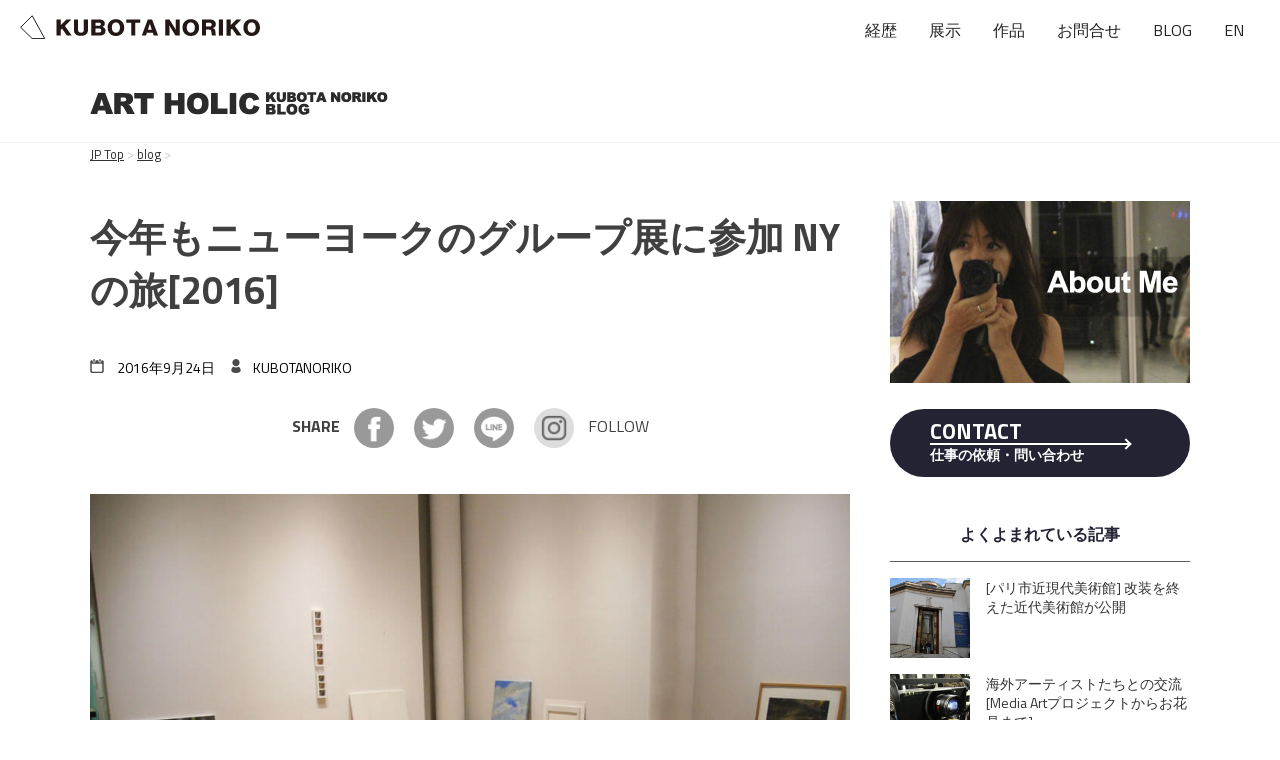

--- FILE ---
content_type: text/html; charset=UTF-8
request_url: https://kubota-noriko.com/blog/530/
body_size: 11078
content:
<!DOCTYPE html>
<html lang="ja"
	prefix="og: http://ogp.me/ns#" >
<head>
<meta charset="UTF-8">
<meta name="viewport" content="width=device-width, initial-scale=1">
<link rel="profile" href="//gmpg.org/xfn/11">
<link rel="pingback" href="https://kubota-noriko.com/xmlrpc.php">
<link rel="shortcut icon" href="/favicon.ico">
<title>今年もニューヨークのグループ展に参加 NYの旅[2016] | KUBOTA NORIKO [現代美術家アーティスト]</title>

<!-- All in One SEO Pack 2.12 by Michael Torbert of Semper Fi Web Design[332,404] -->
<meta name="description"  content="この旅のメイン、グループ展の様子をご紹介します。 今年は9/15~30まで２週間の会期です。 毎年展示にはその年に作成した作品を出品しています。今年はぎりぎりまで作り込んでやっと納得がいく作品となったのですが、ジークレーで出力したらサイズが予定外で出力されてきたけど、ぎりぎりすぎて出力し直しが出来なくてそのまま使う、、" />

<link rel="canonical" href="https://kubota-noriko.com/blog/530/" />
<meta property="og:title" content="今年もニューヨークのグループ展に参加 NYの旅[2016] | KUBOTA NORIKO [現代美術家アーティスト]" />
<meta property="og:type" content="article" />
<meta property="og:url" content="https://kubota-noriko.com/blog/530/" />
<meta property="og:image" content="https://kubota-noriko.com/wp-content/uploads/2016/10/IMG_9790.jpg" />
<meta property="og:site_name" content="KUBOTA NORIKO ART WORKS" />
<meta property="og:description" content="この旅のメイン、グループ展の様子をご紹介します。 今年は9/15~30まで２週間の会期です。 毎年展示にはその年に作成した作品を出品しています。今年はぎりぎりまで作り込んでやっと納得がいく作品となったのですが、ジークレーで出力したらサイズが予定外で出力されてきたけど、ぎりぎりすぎて出力し直しが出来なくてそのまま使う、、、というアクシデントもありました。 今はPCでベースを作り、ジークレー出力したものに加筆して制作しているのですが、次は早めに出力しよう。。 展示前日の設営の様子 全体の構成を見ながら各作品の配置を決めます。天井が高いいい空間です。照明調整中。 見届けた後で夜のハイラインを散歩しながら帰宅しました。いい眺めです。 展示初日とオープニングパーティ 初日の夕方からオープニングパーティが始まりました。 見に来た方が自分の作品に対してどのような反応をされるのか、毎回勉強になります。今回は足を止めてじっくり見てくださった方が多く、私の作品を「とても美しいので覚えておきたいから、作品の写真をとりたい」と、気に入ってくれた方も。 やはり直接自分が会場にいて反応を見たり空気を掴む事って重要です。" />
<meta property="article:published_time" content="2016-09-24T02:09:14Z" />
<meta property="article:modified_time" content="2017-03-07T01:21:07Z" />
<meta name="twitter:card" content="summary_large_image" />
<meta name="twitter:site" content="@kubota__noriko" />
<meta name="twitter:creator" content="@kubota__noriko" />
<meta name="twitter:title" content="今年もニューヨークのグループ展に参加 NYの旅[2016] | KUBOTA NORIKO [現代美術家アーティスト]" />
<meta name="twitter:description" content="この旅のメイン、グループ展の様子をご紹介します。 今年は9/15~30まで２週間の会期です。 毎年展示にはその年に作成した作品を出品しています。今年はぎりぎりまで作り込んでやっと納得がいく作品となったのですが、ジークレーで出力したらサイズが予定外で出力されてきたけど、ぎりぎりすぎて出力し直しが出来なくてそのまま使う、、、というアクシデントもありました。 今はPCでベースを作り、ジークレー出力したものに加筆して制作しているのですが、次は早めに出力しよう。。 展示前日の設営の様子 全体の構成を見ながら各作品の配置を決めます。天井が高いいい空間です。照明調整中。 見届けた後で夜のハイラインを散歩しながら帰宅しました。いい眺めです。 展示初日とオープニングパーティ 初日の夕方からオープニングパーティが始まりました。 見に来た方が自分の作品に対してどのような反応をされるのか、毎回勉強になります。今回は足を止めてじっくり見てくださった方が多く、私の作品を「とても美しいので覚えておきたいから、作品の写真をとりたい」と、気に入ってくれた方も。 やはり直接自分が会場にいて反応を見たり空気を掴む事って重要です。" />
<meta name="twitter:image" content="https://kubota-noriko.com/wp-content/uploads/2016/10/IMG_9790.jpg" />
<meta itemprop="image" content="https://kubota-noriko.com/wp-content/uploads/2016/10/IMG_9790.jpg" />
<!-- /all in one seo pack -->
<link rel='dns-prefetch' href='//s.w.org' />
<link rel="alternate" type="application/rss+xml" title="KUBOTA NORIKO [現代美術家アーティスト] &raquo; フィード" href="https://kubota-noriko.com/feed/" />
<link rel="alternate" type="application/rss+xml" title="KUBOTA NORIKO [現代美術家アーティスト] &raquo; コメントフィード" href="https://kubota-noriko.com/comments/feed/" />
<link rel="alternate" type="application/rss+xml" title="KUBOTA NORIKO [現代美術家アーティスト] &raquo; 今年もニューヨークのグループ展に参加 NYの旅[2016] のコメントのフィード" href="https://kubota-noriko.com/blog/530/feed/" />
		<script type="text/javascript">
			window._wpemojiSettings = {"baseUrl":"https:\/\/s.w.org\/images\/core\/emoji\/2.2.1\/72x72\/","ext":".png","svgUrl":"https:\/\/s.w.org\/images\/core\/emoji\/2.2.1\/svg\/","svgExt":".svg","source":{"concatemoji":"https:\/\/kubota-noriko.com\/wp-includes\/js\/wp-emoji-release.min.js?ver=4.7.29"}};
			!function(t,a,e){var r,n,i,o=a.createElement("canvas"),l=o.getContext&&o.getContext("2d");function c(t){var e=a.createElement("script");e.src=t,e.defer=e.type="text/javascript",a.getElementsByTagName("head")[0].appendChild(e)}for(i=Array("flag","emoji4"),e.supports={everything:!0,everythingExceptFlag:!0},n=0;n<i.length;n++)e.supports[i[n]]=function(t){var e,a=String.fromCharCode;if(!l||!l.fillText)return!1;switch(l.clearRect(0,0,o.width,o.height),l.textBaseline="top",l.font="600 32px Arial",t){case"flag":return(l.fillText(a(55356,56826,55356,56819),0,0),o.toDataURL().length<3e3)?!1:(l.clearRect(0,0,o.width,o.height),l.fillText(a(55356,57331,65039,8205,55356,57096),0,0),e=o.toDataURL(),l.clearRect(0,0,o.width,o.height),l.fillText(a(55356,57331,55356,57096),0,0),e!==o.toDataURL());case"emoji4":return l.fillText(a(55357,56425,55356,57341,8205,55357,56507),0,0),e=o.toDataURL(),l.clearRect(0,0,o.width,o.height),l.fillText(a(55357,56425,55356,57341,55357,56507),0,0),e!==o.toDataURL()}return!1}(i[n]),e.supports.everything=e.supports.everything&&e.supports[i[n]],"flag"!==i[n]&&(e.supports.everythingExceptFlag=e.supports.everythingExceptFlag&&e.supports[i[n]]);e.supports.everythingExceptFlag=e.supports.everythingExceptFlag&&!e.supports.flag,e.DOMReady=!1,e.readyCallback=function(){e.DOMReady=!0},e.supports.everything||(r=function(){e.readyCallback()},a.addEventListener?(a.addEventListener("DOMContentLoaded",r,!1),t.addEventListener("load",r,!1)):(t.attachEvent("onload",r),a.attachEvent("onreadystatechange",function(){"complete"===a.readyState&&e.readyCallback()})),(r=e.source||{}).concatemoji?c(r.concatemoji):r.wpemoji&&r.twemoji&&(c(r.twemoji),c(r.wpemoji)))}(window,document,window._wpemojiSettings);
		</script>
		<style type="text/css">
img.wp-smiley,
img.emoji {
	display: inline !important;
	border: none !important;
	box-shadow: none !important;
	height: 1em !important;
	width: 1em !important;
	margin: 0 .07em !important;
	vertical-align: -0.1em !important;
	background: none !important;
	padding: 0 !important;
}
</style>
<link rel='stylesheet' id='drag-themes-style-css'  href='https://kubota-noriko.com/wp-content/themes/kn/style.css?ver=1' type='text/css' media='all' />
<script async src='https://kubota-noriko.com/wp-includes/js/jquery/jquery.js?ver=1.12.4'></script>
<script async src='https://kubota-noriko.com/wp-includes/js/jquery/jquery-migrate.min.js?ver=1.4.1'></script>
<link rel='https://api.w.org/' href='https://kubota-noriko.com/wp-json/' />
<link rel="EditURI" type="application/rsd+xml" title="RSD" href="https://kubota-noriko.com/xmlrpc.php?rsd" />
<link rel="wlwmanifest" type="application/wlwmanifest+xml" href="https://kubota-noriko.com/wp-includes/wlwmanifest.xml" /> 
<meta name="generator" content="WordPress 4.7.29" />
<link rel='shortlink' href='https://kubota-noriko.com/?p=530' />
<link rel="alternate" type="application/json+oembed" href="https://kubota-noriko.com/wp-json/oembed/1.0/embed?url=https%3A%2F%2Fkubota-noriko.com%2Fblog%2F530%2F" />
<link rel="alternate" type="text/xml+oembed" href="https://kubota-noriko.com/wp-json/oembed/1.0/embed?url=https%3A%2F%2Fkubota-noriko.com%2Fblog%2F530%2F&#038;format=xml" />

<!-- WP Content Copy Protection script by Rynaldo Stoltz Starts -->

<div align="center"><noscript>
   <div style="position:fixed; top:0px; left:0px; z-index:3000; height:100%; width:100%; background-color:#FFFFFF">
   <div style="font-family: Trebuchet MS; font-size: 14px; background-color:#FFF000; padding: 10pt;">Oops! It appears that you have disabled your Javascript. In order for you to see this page as it is meant to appear, we ask that you please re-enable your Javascript!</div></div>
   </noscript></div>

<script type="text/javascript">
function disableSelection(e){if(typeof e.onselectstart!="undefined")e.onselectstart=function(){return false};else if(typeof e.style.MozUserSelect!="undefined")e.style.MozUserSelect="none";else e.onmousedown=function(){return false};e.style.cursor="default"}window.onload=function(){disableSelection(document.body)}
</script>

<script type="text/javascript">
document.oncontextmenu=function(e){var t=e||window.event;var n=t.target||t.srcElement;if(n.nodeName!="A")return false};
document.ondragstart=function(){return false};
</script>

<style type="text/css">
* : (input, textarea) {
	-webkit-touch-callout:none;
	-webkit-user-select:none;
}
</style>

<style type="text/css">
img {
	-webkit-touch-callout:none;
	-webkit-user-select:none;
}
</style>

<script type="text/javascript">
window.addEventListener("keydown",function(e){if(e.ctrlKey&&(e.which==65||e.which==66||e.which==67||e.which==70||e.which==73||e.which==80||e.which==83||e.which==85||e.which==86)){e.preventDefault()}});document.keypress=function(e){if(e.ctrlKey&&(e.which==65||e.which==66||e.which==70||e.which==67||e.which==73||e.which==80||e.which==83||e.which==85||e.which==86)){}return false}
</script>

<script type="text/javascript">
document.onkeydown=function(e){e=e||window.event;if(e.keyCode==123||e.keyCode==18){return false}}
</script>

<!-- WP Content Copy Protection script by Rynaldo Stoltz Ends  -->





























<style>@font-face {/* latin-ext */
  font-family: 'Titillium Web';
  font-style: normal;
  font-weight: 400;
  src: local('Titillium Web Regular'), local('TitilliumWeb-Regular'), url(https://fonts.gstatic.com/s/titilliumweb/v6/NaPecZTIAOhVxoMyOr9n_E7fdM3mDaZRbryhsA.woff2) format('woff2');
  unicode-range: U+0100-024F, U+0259, U+1E00-1EFF, U+2020, U+20A0-20AB, U+20AD-20CF, U+2113, U+2C60-2C7F, U+A720-A7FF;
}@font-face {/* latin */
  font-family: 'Titillium Web';
  font-style: normal;
  font-weight: 400;
  src: local('Titillium Web Regular'), local('TitilliumWeb-Regular'), url(https://fonts.gstatic.com/s/titilliumweb/v6/NaPecZTIAOhVxoMyOr9n_E7fdMPmDaZRbrw.woff2) format('woff2');
  unicode-range: U+0000-00FF, U+0131, U+0152-0153, U+02BB-02BC, U+02C6, U+02DA, U+02DC, U+2000-206F, U+2074, U+20AC, U+2122, U+2191, U+2193, U+2212, U+2215, U+FEFF, U+FFFD;
}@font-face {/* latin-ext */
  font-family: 'Titillium Web';
  font-style: normal;
  font-weight: 600;
  src: local('Titillium Web SemiBold'), local('TitilliumWeb-SemiBold'), url(https://fonts.gstatic.com/s/titilliumweb/v6/NaPDcZTIAOhVxoMyOr9n_E7ffBzCGIVzY5abuWIGxA.woff2) format('woff2');
  unicode-range: U+0100-024F, U+0259, U+1E00-1EFF, U+2020, U+20A0-20AB, U+20AD-20CF, U+2113, U+2C60-2C7F, U+A720-A7FF;
}@font-face {/* latin */
  font-family: 'Titillium Web';
  font-style: normal;
  font-weight: 600;
  src: local('Titillium Web SemiBold'), local('TitilliumWeb-SemiBold'), url(https://fonts.gstatic.com/s/titilliumweb/v6/NaPDcZTIAOhVxoMyOr9n_E7ffBzCGItzY5abuWI.woff2) format('woff2');
  unicode-range: U+0000-00FF, U+0131, U+0152-0153, U+02BB-02BC, U+02C6, U+02DA, U+02DC, U+2000-206F, U+2074, U+20AC, U+2122, U+2191, U+2193, U+2212, U+2215, U+FEFF, U+FFFD;
}@font-face {/* latin-ext */
  font-family: 'Titillium Web';
  font-style: normal;
  font-weight: 700;
  src: local('Titillium Web Bold'), local('TitilliumWeb-Bold'), url(https://fonts.gstatic.com/s/titilliumweb/v6/NaPDcZTIAOhVxoMyOr9n_E7ffHjDGIVzY5abuWIGxA.woff2) format('woff2');
  unicode-range: U+0100-024F, U+0259, U+1E00-1EFF, U+2020, U+20A0-20AB, U+20AD-20CF, U+2113, U+2C60-2C7F, U+A720-A7FF;
}@font-face {/* latin */
  font-family: 'Titillium Web';
  font-style: normal;
  font-weight: 700;
  src: local('Titillium Web Bold'), local('TitilliumWeb-Bold'), url(https://fonts.gstatic.com/s/titilliumweb/v6/NaPDcZTIAOhVxoMyOr9n_E7ffHjDGItzY5abuWI.woff2) format('woff2');
  unicode-range: U+0000-00FF, U+0131, U+0152-0153, U+02BB-02BC, U+02C6, U+02DA, U+02DC, U+2000-206F, U+2074, U+20AC, U+2122, U+2191, U+2193, U+2212, U+2215, U+FEFF, U+FFFD;
}/* 5.1 Links */
a {
color:#333333;
}
a:hover,a:focus,a:active{
color:#d23f50;
}
html{font-family:Titillium Web;}
  .menu-footer ul ul li:hover > a,
.menu-footer ul ul li a:hover, .hentry .entry-meta, .menu-footer > ul > li:hover > a, .drag-social-button a:hover, .three-column-footer h2{
  color: #d23f50;
}
.searchboxcontainer,button,input[type="button"],input[type="reset"],input[type="submit"],
.newsticker-holder span,.slider-title,.titlecatholder span,.read-more-button a,.paging .nav-links span,.howl-email-subs-box,
.woocommerce #respond input#submit,.woocommerce a.button,.woocommerce button.button,.woocommerce input.button,
.main-navigation ul li:hover,
.tagcloud a:hover,.drag-social-button-center ul li a:hover
{
background: #d23f50;
}
/*5.1 Boxed Layout*/
</style>


<meta property='og:site_name' content='KUBOTA NORIKO [現代美術家アーティスト]'>
<meta property="og:type" content="blog">
<script src="//code.jquery.com/jquery-1.11.0.min.js"></script>
<script src="//code.jquery.com/jquery-migrate-1.2.1.min.js"></script>
<script type="text/javascript" src="https://kubota-noriko.com/wp-content/themes/kn/slick.min.js"></script>
<script type="text/javascript">
$(document).ready(function(){
$('.autoplay').slick({
        dots: true,
        infinite: true,
        speed: 1300,
        slidesToShow: 3,
        slidesToScroll: 1,
        autoplay: true,
        autoplaySpeed: 2000
    });
});
</script>
<meta property="og:title" content="今年もニューヨークのグループ展に参加 NYの旅[2016]">
<meta property="og:description" content="この旅のメイン、グループ展の様子をご紹介します。 今年は9/15~30まで２週間の会期です。 毎年展示にはその年に作成した作品を出品しています。今年はぎりぎりま [&hellip;]">
<meta property="og:url" content="https://kubota-noriko.com/blog/530/">
<meta property="og:image" content="https://kubota-noriko.com/wp-content/uploads/2016/10/IMG_9790.jpg">

<meta name="twitter:card" content="summary_large_image">
 <script src="https://www.google.com/recaptcha/api.js"></script>

<!-- Global site tag (gtag.js) - Google Analytics -->
<script async src="https://www.googletagmanager.com/gtag/js?id=UA-78699714-1"></script>
<script>
  window.dataLayer = window.dataLayer || [];
  function gtag(){dataLayer.push(arguments);}
  gtag('js', new Date());

  gtag('config', 'UA-78699714-1');
</script>

</head>

<body class="post-template-default single single-post postid-530 single-format-standard wp-custom-logo" itemscope itemtype="https://schema.org/WebPage" ontouchstart=””>

<div id="page" class="hfeed site">
<header>
<div class="drag-navbar">
<div id="logo"><a id="goUp" href="https://kubota-noriko.com/" title="kubota noriko art works">

<img src="https://kubota-noriko.com/_include/img/logo.svg" alt="kubota noriko art works" width="240px"></a></div>
  <div class="mnav-wrap">	  
    <input type="checkbox" id="mobnav" class="on-off" value=""/>
    <nav id="site-navigation" class="main-navigation" role="navigation">
	<div id="logo2"><a href="https://kubota-noriko.com/" title="kubota noriko art works"><img src="https://kubota-noriko.com/_include/img/logo.svg" alt="kubota noriko art works" width="240px"></a></div>
      			  <div class="menu-menu-container"><ul id="menu-menu" class="menu"><li id="menu-item-1971" class="menu-item menu-item-type-post_type menu-item-object-page menu-item-1971"><a href="https://kubota-noriko.com/biography/">経歴</a></li>
<li id="menu-item-1972" class="menu-item menu-item-type-post_type menu-item-object-page menu-item-1972"><a href="https://kubota-noriko.com/exhibitions/">展示</a></li>
<li id="menu-item-1973" class="menu-item menu-item-type-post_type menu-item-object-page menu-item-1973"><a href="https://kubota-noriko.com/art-works/">作品</a></li>
<li id="menu-item-188" class="menu-item menu-item-type-custom menu-item-object-custom menu-item-188"><a href="https://kubota-noriko.com/contact">お問合せ</a></li>
<li id="menu-item-1986" class="menu-item menu-item-type-post_type menu-item-object-page menu-item-1986"><a href="https://kubota-noriko.com/blog/">BLOG</a></li>
<li id="menu-item-1974" class="menu-item menu-item-type-custom menu-item-object-custom menu-item-1974"><a href="https://kubota-noriko.com/en/">EN</a></li>
</ul></div>      		</nav><!-- #site-navigation -->
	<div class="menu-nav">
	<label for="mobnav" class="menu-nav-text">menu</label><a href="https://kubota-noriko.com/contact/" class="mobnav-contact"><img src="https://kubota-noriko.com/_include/img/menu-mail.png" alt="contact"></a></div>
  </div>
</div>
<div id="masthead" class="site-header">
    <div class="container">
        		<div class="masthead-logo-social"><div class="site-branding-best">
					<p class="site-title" itemprop="headline"><a href="https://kubota-noriko.com/blog" rel="top"><img src="https://kubota-noriko.com/wp-content/uploads/2016/12/logo-blog-3.png" alt="KUBOTA NORIKO BLOG ARTHOLICK"></a></p>

		</div><!-- .site-branding -->
		           <div class="drag-social-button-best">
	         <ul>
             	         </ul>
	        </div>
	        </div>
 <nav class="secondary-navigation secondary-navigation-center" itemscope itemtype="http://schema.org/SiteNavigationElement" role="navigation">
		<div class="menu-footer"><!--
    <div class="menu"><ul>
<li class="page_item page-item-1831"><a href="https://kubota-noriko.com/art-works/">ART WORKS</a></li>
<li class="page_item page-item-1820"><a href="https://kubota-noriko.com/biography/">BIOGRAPHY</a></li>
<li class="page_item page-item-1137"><a href="https://kubota-noriko.com/blog/">Blogtop</a></li>
<li class="page_item page-item-1605"><a href="https://kubota-noriko.com/contact/">CONTACT</a></li>
<li class="page_item page-item-1823 page_item_has_children"><a href="https://kubota-noriko.com/en/">EN</a>
<ul class='children'>
	<li class="page_item page-item-1861"><a href="https://kubota-noriko.com/en/art-works/">ART WORKS</a></li>
	<li class="page_item page-item-1826"><a href="https://kubota-noriko.com/en/biography/">BIOGRAPHY</a></li>
	<li class="page_item page-item-1920"><a href="https://kubota-noriko.com/en/contact/">CONTACT</a></li>
	<li class="page_item page-item-1879"><a href="https://kubota-noriko.com/en/exhibitions/">EXHIBITIONS</a></li>
</ul>
</li>
<li class="page_item page-item-1884"><a href="https://kubota-noriko.com/exhibitions/">EXHIBITIONS</a></li>
<li class="page_item page-item-276"><a href="https://kubota-noriko.com/">KUBOTANORIKO-sitetop</a></li>
<li class="page_item page-item-3632"><a href="https://kubota-noriko.com/shop/">shop</a></li>
<li class="page_item page-item-2123"><a href="https://kubota-noriko.com/pay/">テスト</a></li>
<li class="page_item page-item-4313"><a href="https://kubota-noriko.com/202510down/">レンチキュラー用</a></li>
</ul></div>
 --></div></nav>

	 </div>
  
              <div class="breadcrumb"><div id="breadcrumb" class="cf"><div itemscope itemtype="https://schema.org/Breadcrumb" style="display:table-cell;"><a href="https://kubota-noriko.com" itemprop="url"><span itemprop="title">JP Top</span></a> &gt;&#160;</div><div itemscope itemtype="https://schema.org/Breadcrumb" style="display:table-cell;"><a href="https://kubota-noriko.com/blog/category/blog/" itemprop="url"><span itemprop="title">blog</span></a> &gt;&#160;</div></div></div>
      
</div><!-- #masthead -->

</header>
	<div id="content" class="site-content">

<div class="main-outer container">
  <div id="primary" class="content-area">
    <main id="main" class="site-main" role="main" itemprop="mainContentOfPage" itemscope="itemscope" itemtype="http://schema.org/Blog">

    
      <article id="post-530" class="post-530 post type-post status-publish format-standard has-post-thumbnail hentry category-blog category-exhibition category-travels" itemscope itemtype="http://schema.org/BlogPosting">
	<header class="entry-header entry-header-content">
		<h1 class="entry-title" itemprop="headline">今年もニューヨークのグループ展に参加 NYの旅[2016]</h1>		<div class="entry-meta">
			<div class="postdcp"><span class="posted-on"><i class="fa fa-calendar-o"></i> <a href="https://kubota-noriko.com/blog/530/" rel="bookmark"><time class="entry-date published" datetime="2016-09-24T11:09:14+00:00">2016年9月24日</time><time class="updated" datetime="2017-03-07T10:21:07+00:00">2017年3月7日</time></a></span><span class="entry-author" itemscope><i class="fa fa-user"></i><a href="https://kubota-noriko.com/blog/author/kubota-noriko/" rel="author"><span itemprop="name">KubotaNoriko</span></a></span></div>
		</div><!-- .entry-meta -->


<!-- .sns -->
<ul class="snsbtn">
<li class="facebook">
<a href="http://www.facebook.com/sharer.php?u=https://kubota-noriko.com/blog/530/&amp;t=今年もニューヨークのグループ展に参加 NYの旅[2016]"
onClick="window.open(encodeURI(decodeURI(this.href)),
      'sharewindow',
      'width=550, height=450, personalbar=0, toolbar=0, scrollbars=1, resizable=!'
      ); return false;">
<img src="https://kubota-noriko.com/wp-content/themes/kn/img/snsicon_facebook.png" width="26px" height="26px" alt="Facebookでシェア" />
</a></li><li class="twitter" ><a href="http://twitter.com/intent/tweet?text=【今年もニューヨークのグループ展に参加 NYの旅[2016] | https://kubota-noriko.com/blog/530/】"
      onClick="window.open(encodeURI(decodeURI(this.href)),
      'tweetwindow',
      'width=550, height=450, personalbar=0, toolbar=0, scrollbars=1, resizable=!'
      ); return false;">
<img src="https://kubota-noriko.com/wp-content/themes/kn/img/snsicon_twitter.png" width="26px" height="26px" alt="twitterでツイート" />
</a></li><li class="line"><a href="http://line.me/R/msg/text/?今年もニューヨークのグループ展に参加 NYの旅[2016]%0D%0Ahttps://kubota-noriko.com/blog/530/" target="_blanck"><img src="https://kubota-noriko.com/wp-content/themes/kn/img/snsicon_line.png" width="26px" height="26px" alt="LINEで送る" /></a>
</li><li class="instagram"><a href="https://www.instagram.com/kubota.noriko/" target="_blanck"><img src="https://kubota-noriko.com/wp-content/themes/kn/img/snsicon_ins.png" width="26px" height="26px" alt="instagramでフォローする" /></a>
</li>
</ul>
<!-- .sns -->

	</header><!-- .entry-header -->

	<div class="entry-content" itemprop="text">
		<p><img src="https://kubota-noriko.com/wp-content/uploads/2016/10/IMG_9703.jpg" alt="img_9703" width="1000" height="667" class="alignnone size-full wp-image-531" /></p>
<p>この旅のメイン、グループ展の様子をご紹介します。</p>
<p>今年は9/15~30まで２週間の会期です。</p>
<p>毎年展示にはその年に作成した作品を出品しています。今年はぎりぎりまで作り込んでやっと納得がいく作品となったのですが、ジークレーで出力したらサイズが予定外で出力されてきたけど、ぎりぎりすぎて出力し直しが出来なくてそのまま使う、、、というアクシデントもありました。</p>
<p>今はPCでベースを作り、ジークレー出力したものに加筆して制作しているのですが、次は早めに出力しよう。。</p>
<h2>展示前日の設営の様子</h2>
<p>全体の構成を見ながら各作品の配置を決めます。天井が高いいい空間です。照明調整中。</p>
<p><img src="https://kubota-noriko.com/wp-content/uploads/2016/10/IMG_9735-683x1024.jpg" alt="img_9735" width="683" height="1024" class="alignnone size-large wp-image-532" /></p>
<p>　<br />
見届けた後で夜のハイラインを散歩しながら帰宅しました。いい眺めです。<br />
　<br />
<img src="https://kubota-noriko.com/wp-content/uploads/2016/10/IMG_9752.jpg" alt="img_9752" width="1000" height="667" class="alignnone size-large wp-image-533" /></p>
<h2>展示初日とオープニングパーティ</h2>
<p>初日の夕方からオープニングパーティが始まりました。<br />
　<br />
　<img src="https://kubota-noriko.com/wp-content/uploads/2016/10/IMG_9782.jpg" alt="img_9782" width="1000" height="667" class="alignnone size-full wp-image-534" /></p>
<p><img src="https://kubota-noriko.com/wp-content/uploads/2016/10/IMG_9790.jpg" alt="img_9790" width="1000" height="667" class="alignnone size-large wp-image-535" /></p>
<p><img src="https://kubota-noriko.com/wp-content/uploads/2016/10/IMG_9792.jpg" alt="img_9792" width="1000" height="667" class="alignnone size-large wp-image-536" /></p>
<p><img src="https://kubota-noriko.com/wp-content/uploads/2016/10/IMG_9794-737x1024.jpg" alt="img_9794" width="737" height="1024" class="alignnone size-large wp-image-537" /></p>
<p><img src="https://kubota-noriko.com/wp-content/uploads/2016/10/IMG_9807-798x1024.jpg" alt="img_9807" width="798" height="1024" class="alignnone size-large wp-image-538" /></p>
<p>見に来た方が自分の作品に対してどのような反応をされるのか、毎回勉強になります。今回は足を止めてじっくり見てくださった方が多く、私の作品を「とても美しいので覚えておきたいから、作品の写真をとりたい」と、気に入ってくれた方も。<br />
やはり直接自分が会場にいて反応を見たり空気を掴む事って重要です。</p>
			</div><!-- .entry-content -->

	<footer class="entry-footer entry-footer-content">
		<div class="cat-links"><i class="fa fa-folder-open"></i>カテゴリー <a href="https://kubota-noriko.com/blog/category/blog/" rel="category tag">blog</a> <a href="https://kubota-noriko.com/blog/category/exhibition/" rel="category tag">Exhibition 展示</a> <a href="https://kubota-noriko.com/blog/category/travels/" rel="category tag">旅 - travels</a></div>	</footer><!-- .entry-footer -->


<!-- google -->
<aside class="gad">

<script async src="//pagead2.googlesyndication.com/pagead/js/adsbygoogle.js"></script>
<!-- Art02 -->
<ins class="adsbygoogle"
     style="display:inline-block;width:300px;height:250px"
     data-ad-client="ca-pub-8467026977013780"
     data-ad-slot="6675997962"></ins>
<script>
(adsbygoogle = window.adsbygoogle || []).push({});
</script>

<!-- Art03 -->
<ins class="adsbygoogle"
     style="display:inline-block;width:300px;height:250px"
     data-ad-client="ca-pub-8467026977013780"
     data-ad-slot="1826995964"></ins>
<script>
(adsbygoogle = window.adsbygoogle || []).push({});
</script>
</aside>
<!-- google -->


<!-- .sns -->
<ul class="snsbtn">
<li class="facebook">
<a href="http://www.facebook.com/sharer.php?u=https://kubota-noriko.com/blog/530/&amp;t=今年もニューヨークのグループ展に参加 NYの旅[2016]"
onClick="window.open(encodeURI(decodeURI(this.href)),
      'sharewindow',
      'width=550, height=450, personalbar=0, toolbar=0, scrollbars=1, resizable=!'
      ); return false;">
<img src="https://kubota-noriko.com/wp-content/themes/kn/img/snsicon_facebook.png" width="26px" height="26px" alt="Facebookでシェア" />
</a></li><li class="twitter" ><a href="http://twitter.com/intent/tweet?text=【今年もニューヨークのグループ展に参加 NYの旅[2016] | https://kubota-noriko.com/blog/530/】"
      onClick="window.open(encodeURI(decodeURI(this.href)),
      'tweetwindow',
      'width=550, height=450, personalbar=0, toolbar=0, scrollbars=1, resizable=!'
      ); return false;">
<img src="https://kubota-noriko.com/wp-content/themes/kn/img/snsicon_twitter.png" width="26px" height="26px" alt="twitterでツイート" />
</a></li><li class="line"><a href="http://line.me/R/msg/text/?今年もニューヨークのグループ展に参加 NYの旅[2016]%0D%0Ahttps://kubota-noriko.com/blog/530/" target="_blanck"><img src="https://kubota-noriko.com/wp-content/themes/kn/img/snsicon_line.png" width="26px" height="26px" alt="LINEで送る" /></a>
</li><li class="instagram"><a href="https://www.instagram.com/kubota.noriko/" target="_blanck"><img src="https://kubota-noriko.com/wp-content/themes/kn/img/snsicon_ins.png" width="26px" height="26px" alt="instagramでフォローする" /></a>
</li>
</ul>
<!-- .sns -->



</article><!-- #post-## -->
<div class="post-navss">
      
	<nav class="navigation post-navigation" role="navigation">
		<h2 class="screen-reader-text">投稿ナビゲーション</h2>
		<div class="nav-links"><div class="nav-previous"><a href="https://kubota-noriko.com/blog/499/" rel="prev">ガゴシアン他、ニューヨークのギャラリー巡り NYの旅[2016]</a></div><div class="nav-next"><a href="https://kubota-noriko.com/blog/603/" rel="next">2016年10月London のグループ展に作品が展示されます</a></div></div>
	</nav></div>

<h3 class="related-topics">RELATED <span>TOPICS</span></h3>
<p class="related-topics-txt">こちらもあわせてどうぞ</p>
<ul class="relation">
    <li><a href="https://kubota-noriko.com/blog/3303/"><p class="relation_img"><img width="300" height="300" src="https://kubota-noriko.com/wp-content/uploads/2019/10/IMG_6868-300x300.jpg" class="attachment-300x300 size-300x300 wp-post-image" alt="ペロタン &#8211; Templon 他、パリ・マレ地区のギャラリー巡り" /></p><h4>ペロタン &#8211; Templon 他、パリ・マレ地区のギャラリー巡り</h4></a></li>
        <li><a href="https://kubota-noriko.com/blog/1385/"><p class="relation_img"><img width="300" height="300" src="https://kubota-noriko.com/wp-content/uploads/2017/10/IMG_3463-300x300.jpg" class="attachment-300x300 size-300x300 wp-post-image" alt="ミュンスターからベルリンへ電車の旅" /></p><h4>ミュンスターからベルリンへ電車の旅</h4></a></li>
        <li><a href="https://kubota-noriko.com/blog/3313/"><p class="relation_img"><img width="300" height="300" src="https://kubota-noriko.com/wp-content/uploads/2019/11/IMG_6332-300x300.jpg" class="attachment-300x300 size-300x300 wp-post-image" alt="パリの展示に参加し、海外のアーティストと交流してきました" /></p><h4>パリの展示に参加し、海外のアーティストと交流してきました</h4></a></li>
        <li><a href="https://kubota-noriko.com/blog/1581/"><p class="relation_img"><img width="300" height="300" src="https://kubota-noriko.com/wp-content/uploads/2017/10/IMG_4392-300x300.jpg" class="attachment-300x300 size-300x300 wp-post-image" alt="パリの展示の前夜祭（内覧会）に出席してきました" /></p><h4>パリの展示の前夜祭（内覧会）に出席してきました</h4></a></li>
        <li><a href="https://kubota-noriko.com/blog/3310/"><p class="relation_img"><img width="300" height="300" src="https://kubota-noriko.com/wp-content/uploads/2019/10/IMG_6098-300x300.jpg" class="attachment-300x300 size-300x300 wp-post-image" alt="パリから日帰り【世界遺産の街ストラスプール】見るべき6つのコース" /></p><h4>パリから日帰り【世界遺産の街ストラスプール】見るべき6つのコース</h4></a></li>
        <li><a href="https://kubota-noriko.com/blog/33/"><p class="relation_img"><img width="300" height="200" src="https://kubota-noriko.com/wp-content/uploads/2015/10/IMG_7678.jpg" class="attachment-300x300 size-300x300 wp-post-image" alt="ニューヨーク美術館巡り2 &#8211; ホイットニー美術館" /></p><h4>ニューヨーク美術館巡り2 &#8211; ホイットニー美術館</h4></a></li>
        <li><a href="https://kubota-noriko.com/blog/2356/"><p class="relation_img"><img width="300" height="300" src="https://kubota-noriko.com/wp-content/uploads/2018/10/IMG_8122-300x300.jpg" class="attachment-300x300 size-300x300 wp-post-image" alt="ルイ・ヴィトン美術館(フォンダシオン ルイ・ヴィトン）ブローニュの森に行ってきた" /></p><h4>ルイ・ヴィトン美術館(フォンダシオン ルイ・ヴィトン）ブローニュの森に行ってきた</h4></a></li>
        <li><a href="https://kubota-noriko.com/blog/2360/"><p class="relation_img"><img width="300" height="300" src="https://kubota-noriko.com/wp-content/uploads/2018/10/IMG_8474-300x300.jpg" class="attachment-300x300 size-300x300 wp-post-image" alt="北マレ地区ギャラリー巡り ペロタンPARIS &#8211; ソフィカル/エルムグリーン＆ドラッグセット展" /></p><h4>北マレ地区ギャラリー巡り ペロタンPARIS &#8211; ソフィカル/エルムグリーン＆ドラッグセット展</h4></a></li>
    </ul>

      
    
    </main><!-- #main -->
  </div><!-- #primary -->


<aside id="secondary" class="widget-area" role="complementary" itemscope itemtype="http://schema.org/WPSideBar">


	
	<div class="post_org">
	<a href="https://kubota-noriko.com/about"><img src="https://kubota-noriko.com/wp-content/uploads/2016/12/aboutme.jpg" alt="Kubota Noriko About me"></a>
	<a href="https://kubota-noriko.com/blog/contact/" class="widget-area-contact">CONTACT<span>仕事の依頼・問い合わせ</span></a>
	</div>	
	<div class="post_list">
	<h3 class="widget-title">よくよまれている記事</h3>
	<dl class="popularlist">
		
		<div><a href="https://kubota-noriko.com/blog/3305/" class="popularlist-inr"><dt><img width="300" height="300" src="https://kubota-noriko.com/wp-content/uploads/2019/10/IMG_6762-300x300.jpg" class="attachment-thumbnail size-thumbnail wp-post-image" alt="" /></dt>
		 <dd>[パリ市近現代美術館] 改装を終えた近代美術館が公開</dd></a></div>
		
		<div><a href="https://kubota-noriko.com/blog/3004/" class="popularlist-inr"><dt><img width="300" height="300" src="https://kubota-noriko.com/wp-content/uploads/2019/04/IMG_0257-300x300.jpg" class="attachment-thumbnail size-thumbnail wp-post-image" alt="" /></dt>
		 <dd>海外アーティストたちとの交流[Media Artプロジェクトからお花見まで]</dd></a></div>
		
		<div><a href="https://kubota-noriko.com/blog/2377/" class="popularlist-inr"><dt><img width="300" height="300" src="https://kubota-noriko.com/wp-content/uploads/2018/10/IMG_9170-300x300.jpg" class="attachment-thumbnail size-thumbnail wp-post-image" alt="" /></dt>
		 <dd>ブリュッセル万国博覧会のシンボル、アトミウムを訪ねて</dd></a></div>
		
		<div><a href="https://kubota-noriko.com/blog/3310/" class="popularlist-inr"><dt><img width="300" height="300" src="https://kubota-noriko.com/wp-content/uploads/2019/10/IMG_6098-300x300.jpg" class="attachment-thumbnail size-thumbnail wp-post-image" alt="" /></dt>
		 <dd>パリから日帰り【世界遺産の街ストラスプール】見るべき6つのコース</dd></a></div>
		
		<div><a href="https://kubota-noriko.com/blog/2693/" class="popularlist-inr"><dt><img width="300" height="300" src="https://kubota-noriko.com/wp-content/uploads/2018/12/IMG_9416-300x300.jpg" class="attachment-thumbnail size-thumbnail wp-post-image" alt="" /></dt>
		 <dd>東京代官山での個展が無事終了しました</dd></a></div>
		</dl>
</div>
	<div id="nav_menu-2" class="widget widget_nav_menu"><h3 class="widget-title">カテゴリー</h3><div class="menu-%e3%82%ab%e3%83%86%e3%82%b4%e3%83%aa%e3%83%bc-container"><ul id="menu-%e3%82%ab%e3%83%86%e3%82%b4%e3%83%aa%e3%83%bc" class="menu"><li id="menu-item-2010" class="menu-item menu-item-type-custom menu-item-object-custom menu-item-2010"><a href="https://kubota-noriko.com/blog/">ブログTOP</a></li>
<li id="menu-item-686" class="menu-item menu-item-type-taxonomy menu-item-object-category menu-item-686"><a href="https://kubota-noriko.com/blog/category/travels/">旅 &#8211; travels</a></li>
<li id="menu-item-687" class="menu-item menu-item-type-taxonomy menu-item-object-category menu-item-687"><a href="https://kubota-noriko.com/blog/category/%e4%b8%96%e7%95%8c%e3%81%ae%e7%be%8e%e8%a1%93%e9%a4%a8/">世界の美術館</a></li>
<li id="menu-item-691" class="menu-item menu-item-type-taxonomy menu-item-object-category menu-item-691"><a href="https://kubota-noriko.com/blog/category/%e3%82%a2%e3%83%bc%e3%83%88%e3%82%ae%e3%83%a3%e3%83%a9%e3%83%aa%e3%83%bc/">アートギャラリー</a></li>
<li id="menu-item-688" class="menu-item menu-item-type-taxonomy menu-item-object-category menu-item-688"><a href="https://kubota-noriko.com/blog/category/exhibition/">Exhibition 展示</a></li>
<li id="menu-item-690" class="menu-item menu-item-type-taxonomy menu-item-object-category menu-item-690"><a href="https://kubota-noriko.com/blog/category/%e3%82%a2%e3%83%bc%e3%83%88atoz/">アートとは ?</a></li>
<li id="menu-item-689" class="menu-item menu-item-type-taxonomy menu-item-object-category menu-item-689"><a href="https://kubota-noriko.com/blog/category/%e3%81%9d%e3%81%ae%e4%bb%96/">その他</a></li>
</ul></div></div><div id="archives-2" class="widget widget_archive"><h3 class="widget-title">アーカイブ</h3>		<ul>
			<li><a href='https://kubota-noriko.com/blog/date/2022/10/'>2022年10月</a></li>
	<li><a href='https://kubota-noriko.com/blog/date/2021/09/'>2021年9月</a></li>
	<li><a href='https://kubota-noriko.com/blog/date/2020/12/'>2020年12月</a></li>
	<li><a href='https://kubota-noriko.com/blog/date/2020/11/'>2020年11月</a></li>
	<li><a href='https://kubota-noriko.com/blog/date/2019/11/'>2019年11月</a></li>
	<li><a href='https://kubota-noriko.com/blog/date/2019/10/'>2019年10月</a></li>
	<li><a href='https://kubota-noriko.com/blog/date/2019/07/'>2019年7月</a></li>
	<li><a href='https://kubota-noriko.com/blog/date/2019/04/'>2019年4月</a></li>
	<li><a href='https://kubota-noriko.com/blog/date/2018/12/'>2018年12月</a></li>
	<li><a href='https://kubota-noriko.com/blog/date/2018/10/'>2018年10月</a></li>
	<li><a href='https://kubota-noriko.com/blog/date/2018/09/'>2018年9月</a></li>
	<li><a href='https://kubota-noriko.com/blog/date/2018/08/'>2018年8月</a></li>
	<li><a href='https://kubota-noriko.com/blog/date/2018/06/'>2018年6月</a></li>
	<li><a href='https://kubota-noriko.com/blog/date/2018/05/'>2018年5月</a></li>
	<li><a href='https://kubota-noriko.com/blog/date/2018/04/'>2018年4月</a></li>
	<li><a href='https://kubota-noriko.com/blog/date/2018/02/'>2018年2月</a></li>
	<li><a href='https://kubota-noriko.com/blog/date/2017/11/'>2017年11月</a></li>
	<li><a href='https://kubota-noriko.com/blog/date/2017/10/'>2017年10月</a></li>
	<li><a href='https://kubota-noriko.com/blog/date/2017/07/'>2017年7月</a></li>
	<li><a href='https://kubota-noriko.com/blog/date/2017/06/'>2017年6月</a></li>
	<li><a href='https://kubota-noriko.com/blog/date/2017/05/'>2017年5月</a></li>
	<li><a href='https://kubota-noriko.com/blog/date/2017/04/'>2017年4月</a></li>
	<li><a href='https://kubota-noriko.com/blog/date/2017/03/'>2017年3月</a></li>
	<li><a href='https://kubota-noriko.com/blog/date/2017/02/'>2017年2月</a></li>
	<li><a href='https://kubota-noriko.com/blog/date/2017/01/'>2017年1月</a></li>
	<li><a href='https://kubota-noriko.com/blog/date/2016/11/'>2016年11月</a></li>
	<li><a href='https://kubota-noriko.com/blog/date/2016/10/'>2016年10月</a></li>
	<li><a href='https://kubota-noriko.com/blog/date/2016/09/'>2016年9月</a></li>
	<li><a href='https://kubota-noriko.com/blog/date/2016/07/'>2016年7月</a></li>
	<li><a href='https://kubota-noriko.com/blog/date/2016/06/'>2016年6月</a></li>
	<li><a href='https://kubota-noriko.com/blog/date/2015/10/'>2015年10月</a></li>
	<li><a href='https://kubota-noriko.com/blog/date/2015/09/'>2015年9月</a></li>
		</ul>
		</div><div id="tag_cloud-2" class="widget widget_tag_cloud"><h3 class="widget-title">キーワード</h3><div class="tagcloud"><a href='https://kubota-noriko.com/kw/%e5%bb%ba%e7%af%89/' class='tag-link-17 tag-link-position-1' title='1件のトピック' style='font-size: 8pt;'>建築</a>
<a href='https://kubota-noriko.com/kw/%e7%8f%be%e4%bb%a3%e3%82%a2%e3%83%bc%e3%83%88/' class='tag-link-16 tag-link-position-2' title='4件のトピック' style='font-size: 22pt;'>現代アート</a></div>
</div></aside><!-- #secondary -->
</div>


</div><!-- #content -->
</div><!-- #page -->
<footer id="colophon" class="site-footer" role="contentinfo">
  <div class="container">
    <div class="three-column-footer">
        <div id="text-4" class="fwidget widget_text">			<div class="textwidget"><img src="https://kubota-noriko.com/_include/img/logo.png" alt="Artist kubota noriko Logo">

<img src="https://kubota-noriko.com/wp-content/uploads/2016/12/logo-blog-3.png" alt="Artist kubota noriko BLOG">

<p>現代美術家|アーティスト　KUBOTA NORIKOのWEBです</p></div>
		</div><div id="nav_menu-3" class="fwidget widget_nav_menu"><h2 class="fwidget-title">Japanese</h2><div class="menu-jp-footer-container"><ul id="menu-jp-footer" class="menu"><li id="menu-item-2137" class="menu-item menu-item-type-post_type menu-item-object-page menu-item-home menu-item-2137"><a href="https://kubota-noriko.com/">JP TOP</a></li>
<li id="menu-item-2127" class="menu-item menu-item-type-post_type menu-item-object-page menu-item-2127"><a href="https://kubota-noriko.com/biography/">BIOGRAPHY – 経歴</a></li>
<li id="menu-item-2128" class="menu-item menu-item-type-post_type menu-item-object-page menu-item-2128"><a href="https://kubota-noriko.com/exhibitions/">EXHIBITIONS – 展示</a></li>
<li id="menu-item-2129" class="menu-item menu-item-type-post_type menu-item-object-page menu-item-2129"><a href="https://kubota-noriko.com/art-works/">ART WORKS – 作品</a></li>
<li id="menu-item-2131" class="menu-item menu-item-type-post_type menu-item-object-page menu-item-2131"><a href="https://kubota-noriko.com/blog/">Blog</a></li>
</ul></div></div><div id="nav_menu-4" class="fwidget widget_nav_menu"><h2 class="fwidget-title">Engrish</h2><div class="menu-en-footer-container"><ul id="menu-en-footer" class="menu"><li id="menu-item-2132" class="menu-item menu-item-type-post_type menu-item-object-page menu-item-2132"><a href="https://kubota-noriko.com/en/">ENGLISH TOP</a></li>
<li id="menu-item-2135" class="menu-item menu-item-type-post_type menu-item-object-page menu-item-2135"><a href="https://kubota-noriko.com/en/biography/">BIOGRAPHY</a></li>
<li id="menu-item-2134" class="menu-item menu-item-type-post_type menu-item-object-page menu-item-2134"><a href="https://kubota-noriko.com/en/exhibitions/">EXHIBITIONS</a></li>
<li id="menu-item-2136" class="menu-item menu-item-type-post_type menu-item-object-page menu-item-2136"><a href="https://kubota-noriko.com/en/art-works/">ART WORKS</a></li>
</ul></div></div>      </div>
      <ul class="footer-snsbtn">
        <li class="youtube"><a href="https://www.youtube.com/c/Kubota-noriko" title="YouTube" data-type="youtube" data-ondark="true" target="_blank" rel="noopener noreferrer" class=“footer-icons“><img src="https://kubota-noriko.com/wp-content/themes/kn/img/snsicon_youtube.png" width="24px" height="24px" alt="youtubeでフォローする"></a></a></li>
        <li class="twitter"><a href="https://twitter.com/kubota__noriko" title="Twitter" data-type="twitter" data-ondark="true" target="_blank" rel="noopener noreferrer" class=“footer-icons“> <img src="https://kubota-noriko.com/wp-content/themes/kn/img/snsicon_twitter.png" width="24px" height="24px" alt="twitterでフォローする"></a></li>
        <li class="instagram"><a href="https://www.instagram.com/kubota.noriko/" title="Instagram" data-type="instagram" data-ondark="true" target="_blank" rel="noopener noreferrer" class=“footer-icons“><img src="https://kubota-noriko.com/wp-content/themes/kn/img/snsicon_ins.png" width="24px" height="24px" alt="instagramでフォローする"></a></li>
    </ul>
    </div><!-- .site-info -->

    <div class="copyright">
      <div class="container">
       <p>Copyright © Kubota Noriko</p>
      </div>
    </div>
    <div class="back-top">
          <a href="#" id="back-to-top" title="Back to top">TO TOP</a>
    </div>
</footer><!-- #colophon -->

<script async src='https://kubota-noriko.com/wp-content/themes/kn/js/dragjs.js?ver=4.7.29'></script>
<script async src='https://kubota-noriko.com/wp-includes/js/wp-embed.min.js?ver=4.7.29'></script>
<script>
  (function(i,s,o,g,r,a,m){i['GoogleAnalyticsObject']=r;i[r]=i[r]||function(){
  (i[r].q=i[r].q||[]).push(arguments)},i[r].l=1*new Date();a=s.createElement(o),
  m=s.getElementsByTagName(o)[0];a.async=1;a.src=g;m.parentNode.insertBefore(a,m)
  })(window,document,'script','https://www.google-analytics.com/analytics.js','ga');

  ga('create', 'UA-78699714-1', 'auto');
  ga('send', 'pageview');

</script>

<!-- Google tag (gtag.js) -->
<script async src="https://www.googletagmanager.com/gtag/js?id=G-T7VBY1L2Y2"></script>
<script>
  window.dataLayer = window.dataLayer || [];
  function gtag(){dataLayer.push(arguments);}
  gtag('js', new Date());

  gtag('config', 'G-T7VBY1L2Y2');
</script>
</body>
</html>


--- FILE ---
content_type: text/html; charset=utf-8
request_url: https://www.google.com/recaptcha/api2/aframe
body_size: -85
content:
<!DOCTYPE HTML><html><head><meta http-equiv="content-type" content="text/html; charset=UTF-8"></head><body><script nonce="cdFkJXpzWzvJAUzsXZIoug">/** Anti-fraud and anti-abuse applications only. See google.com/recaptcha */ try{var clients={'sodar':'https://pagead2.googlesyndication.com/pagead/sodar?'};window.addEventListener("message",function(a){try{if(a.source===window.parent){var b=JSON.parse(a.data);var c=clients[b['id']];if(c){var d=document.createElement('img');d.src=c+b['params']+'&rc='+(localStorage.getItem("rc::a")?sessionStorage.getItem("rc::b"):"");window.document.body.appendChild(d);sessionStorage.setItem("rc::e",parseInt(sessionStorage.getItem("rc::e")||0)+1);localStorage.setItem("rc::h",'1769070186867');}}}catch(b){}});window.parent.postMessage("_grecaptcha_ready", "*");}catch(b){}</script></body></html>

--- FILE ---
content_type: text/css
request_url: https://kubota-noriko.com/wp-content/themes/kn/style.css?ver=1
body_size: 26516
content:
/*
Theme Name: Aqueduct
Theme URI: http://www.howlthemes.com/aqueduct-free-magazine-wordpress-theme/
Author: HowlThemes
Author URI: http://www.howlthemes.com
Description: Aqueduct is easy to use minimal magazine/blog theme for wordpress. It has advance theme builder which let you customize this theme without even touching a single line of code, This Theme is compatible with WooCommerce and BBPress.
Version: 2.0.2
License: GNU General Public License v2 or later
License URI: http://www.gnu.org/licenses/gpl-2.0.html
Tags: one-column, two-columns, left-sidebar, right-sidebar, custom-background, custom-colors, custom-header, custom-menu, featured-images, flexible-header, full-width-template, sticky-post, theme-options, threaded-comments, translation-ready, blog, E-Commerce, News
Text Domain: aqueduct
*/

/*--------------------------------------------------------------
>>> TABLE OF CONTENTS:
----------------------------------------------------------------
1.0 Normalize
2.0 Typography
3.0 Elements
4.0 Forms
5.0 Navigation
6.0 Alignments
7.0 Clearingsf
8.0 Widgets
9.0 Content
	9.1 Comments
10.0 Aqueduct CSS
11.0 original CSS
--------------------------------------------------------------*/

/*--------------------------------------------------------------
1.0 Normalize
--------------------------------------------------------------*/
html {
 font-style: normal;
font-weight: 400;
	-webkit-text-size-adjust: 100%;
	-ms-text-size-adjust:   100%;
}

body {
	margin: 0;
}

article,
aside,
details,
figcaption,
figure,
footer,
header,
main,
menu,
nav,
section,
summary {
	display: block;
}

audio,
canvas,
progress,
video {
	display: inline-block;
	vertical-align: baseline;
}

audio:not([controls]) {
	display: none;
	height: 0;
}

[hidden],
template {
	display: none;
}

a {
	background-color: transparent;
	color: #666;
}

a:active,
a:hover {
	outline: 0;
}

abbr[title] {
	border-bottom: 1px dotted;
}

b,
strong {
	font-weight: bold;
}

dfn {
	font-style: italic;
}

h1 {
	font-size: 2em;
	margin: 0.67em 0;
}

mark {
	background: #ff0;
	color: #000;
}

small {
	font-size: 80%;
}

sub,
sup {
	font-size: 75%;
	line-height: 0;
	position: relative;
	vertical-align: baseline;
}

sup {
	top: -0.5em;
}

sub {
	bottom: -0.25em;
}

img {
	border: 0;
}

svg:not(:root) {
	overflow: hidden;
}

figure {
	margin: 1em 40px;
}

hr {
	box-sizing: content-box;
	height: 0;
}

pre {
	overflow: auto;
}

code,
kbd,
pre,
samp {
	font-family: monospace, monospace;
	font-size: 1em;
}

button,
input,
optgroup,
select,
textarea {
	color: inherit;
	font: inherit;
	margin: 0;
}

button {
	overflow: visible;
}

button,
select {
	text-transform: none;
}

button,
html input[type="button"],
input[type="reset"],
input[type="submit"] {
	-webkit-appearance: button;
	cursor: pointer;
  outline: none;
}

button[disabled],
html input[disabled] {
	cursor: default;
}

button::-moz-focus-inner,
input::-moz-focus-inner {
	border: 0;
	padding: 0;
}

input {
	line-height: normal;
}

input[type="checkbox"],
input[type="radio"] {
	box-sizing: border-box;
	padding: 0;
}

input[type="number"]::-webkit-inner-spin-button,
input[type="number"]::-webkit-outer-spin-button {
	height: auto;
}

input[type="search"] {
	-webkit-appearance: textfield;
	box-sizing: content-box;
}

input[type="search"]::-webkit-search-cancel-button,
input[type="search"]::-webkit-search-decoration {
	-webkit-appearance: none;
}

fieldset {
	border: 1px solid #c0c0c0;
	margin: 0 2px;
	padding: 0.35em 0.625em 0.75em;
}

legend {
	border: 0;
	padding: 0;
}

textarea {
	overflow: auto;
}

optgroup {
	font-weight: bold;
}

table {
	border-collapse: collapse;
	border-spacing: 0;
	border-top: 1px solid #ccc;
	border-left: 1px solid #ccc;
}

td,
th {
	padding: 10px;
	text-align: left;
	border-bottom: 1px solid #ccc;
	border-right: 1px solid #ccc;
}

th {
	background: #f9f9f9;
}

/*--------------------------------------------------------------
2.0 Typography
--------------------------------------------------------------*/

@font-face {
  font-family: 'FontAwesome';
  src: url('fonts/fontawesome-webfont.eot?v=4.5.0');
  src: url('fonts/fontawesome-webfont.eot?#iefix&v=4.5.0') format('embedded-opentype'), url('fonts/fontawesome-webfont.woff2?v=4.5.0') format('woff2'), url('fonts/fontawesome-webfont.woff?v=4.5.0') format('woff'), url('fonts/fontawesome-webfont.ttf?v=4.5.0') format('truetype'), url('fonts/fontawesome-webfont.svg?v=4.5.0#fontawesomeregular') format('svg');
  font-weight: normal;
  font-style: normal;
}

body,
button,
input,
select,
textarea {
  font-family: "Gill Sans", sans-serif, ;
	color: #404040;
	font-size: 16px;
	font-size: 1rem;
	line-height: 1.5;
}

h1,
h2,
h3,
h4,
h5,
h6 {
	clear: both;
}

p {
    margin-bottom: 2.2em;
    line-height: 2;
    letter-spacing: .03em;
}

dfn,
cite,
em,
i {
	font-style: italic;
}

blockquote {
	margin: 0 1.5em;
}

address {
	margin: 0 0 1.5em;
}

pre {
	background: #eee;
	font-family: "Courier 10 Pitch", Courier, monospace;
	font-size: 15px;
	font-size: 0.9375rem;
	line-height: 1.6;
	margin-bottom: 1.6em;
	max-width: 100%;
	overflow: auto;
	padding: 1.6em;
}
.ads-container-head {
 margin: 0 auto;
 margin-top: 30px;
 margin-bottom: -10px;
 padding: 1px;
 max-width: 740px;
}
.ads-container-cmnt{
 margin-top:10px;
 margin-bottom:10px;
  max-width: 720px;
}
code,
kbd,
tt,
var {
	font-family: Monaco, Consolas, "Andale Mono", "DejaVu Sans Mono", monospace;
	font-size: 15px;
	font-size: 0.9375rem;
}

abbr,
acronym {
	border-bottom: 1px dotted #666;
	cursor: help;
}

mark,
ins {
	background: #fff9c0;
	text-decoration: none;
}

big {
	font-size: 125%;
}

/*--------------------------------------------------------------
3.0 Elements
--------------------------------------------------------------*/
html {
	box-sizing: border-box;
}

*,
*:before,
*:after { /* Inherit box-sizing to make it easier to change the property for components that leverage other behavior; see http://css-tricks.com/inheriting-box-sizing-probably-slightly-better-best-practice/ */
	box-sizing: inherit;
}
body {
	background: #fff; /* Fallback for when there is no custom background color defined. */
}
blockquote {
  position: relative;
  padding: 40px;
  margin: 0 0 1em 0;
  overflow: hidden;
  font-style: italic;
  margin: 80px 0;
}
blockquote p {
  margin: 0;
}
blockquote p + p {
  margin-top: 2.2em;
}

blockquote cite {
  padding-top: 12px;
  display: block;
  text-align: right;
  font-size: 14px;
}

blockquote:before{
  position: absolute;
  content:"";
  top: 0;
  left: 0;
  width: 80px;
  height: 80px;
  z-index: 0;
  border-top: 1px solid #404040;
  border-left: 1px solid #404040;
}
blockquote:after{
  position: absolute;
  content:"";
  bottom: 0;
  right: 0;
  width: 80px;
  height: 80px;
  z-index: 0;
  border-bottom: 1px solid #404040;
  border-right: 1px solid #404040;
}
hr {
	background-color: #ccc;
	border: 0;
	height: 1px;
	margin-bottom: 1.5em;
}
ul {list-style: disc;}
ol {list-style: decimal;}
li > ul,
li > ol {
	margin-bottom: 0;
	margin-left: 1.5em;
}
dt {font-weight: bold;}
dd {margin: 0 1.5em 1.5em;}
table {
	margin: 0 0 1.5em;
	width: 100%;
}
/*--------------------------------------------------------------
4.0 Forms
--------------------------------------------------------------*/
button,
input[type="button"],
input[type="reset"],
input[type="submit"] {
 color: #232323;
 border: none;
 padding: 5px;
 padding-left: 10px;
 padding-right: 10px;
/* background: linear-gradient(-135deg, #db0f0f, #9d0f6b);*/
}
/* button:hover,
input[type="button"]:hover,
input[type="reset"]:hover,
input[type="submit"]:hover {
	background: linear-gradient(-135deg, #9d0f6b, #db0f0f);
	-webkit-transition: all 500ms 0s ease-in;
    transition: all 500ms 0s ease-in;
}*/
input[type="text"],
input[type="email"],
input[type="url"],
input[type="password"],
input[type="search"],
textarea {
background-color: #fff;
 border: 1px solid #ddd;
 outline: none;
}

input[type="text"]:focus,
input[type="email"]:focus,
input[type="url"]:focus,
input[type="password"]:focus,
input[type="search"]:focus,
textarea:focus {
	color: #111;
}
input[type="text"],
input[type="email"],
input[type="url"],
input[type="password"],
input[type="search"] {
	padding: 3px;
}
textarea {
	padding-left: 3px;
	width: 100%;
}
input#author, input#email, input#url, textarea#comment{
 width: 100%;
 margin-top: 10px;
}
/*--------------------------------------------------------------
5.0 Navigation
--------------------------------------------------------------*/
.main-navigation ul a {
text-decoration:none;
}
.main-navigation ul {
list-style:none;
}
.main-navigation ul {
position:relative;
margin:0px;
padding:0px;
z-index:9999999;
}
.main-navigation ul li.menu-item {
 position: relative;
}
.main-navigation ul li.menu-item:hover {
 background: rgba(0, 0, 0, 0);
}
.main-navigation ul li.menu-item:after {
position: absolute;
bottom: 2px;
left: 50%;
content: '';
width: 0;
height: 1px;
background-color: #232323;
transition: .3s;
-webkit-transform: translateX(-50%);
transform: translateX(-50%);
}

.main-navigation ul li.menu-item:hover:after {
width:100%;
}
.main-navigation ul li.menu-item-home {
	margin: 0;
} /*
.main-navigation ul li.menu-item-home:hover {
 background: #333;
} */
.main-navigation ul li {
 float: left;
 zoom: 1;
 text-transform: uppercase;
 font-size: 16px;
 padding: 0;
}
.main-navigation ul a:hover {
color:#000;
}
.main-navigation ul li a {
 display: block;
 color: #232323;
 padding: 0 16px;
 line-height: 60px;
}
.main-navigation ul li:last-child a {
border-right:none;
}
.main-navigation ul li:hover {
position:relative;
}
.main-navigation ul li:hover a {
color:#454545;
}
.main-navigation ul li.current-menu-item:after {
position: absolute;
bottom: 2px;
left: 50%;
right:0;
content: '';
width: 100%;
height: 1px;
background-color: #232323;
}
.main-navigation ul ul {
width:220px;
visibility:hidden;
position:absolute;
top: 100%;
right:0;
margin:10px 0 0 0;
padding:0;
background:#fff;
}

.main-navigation ul ul li {
 color: #fff;
 border-bottom: 1px solid rgba(200, 200, 200, 0.2);
 float: none;
}
.main-navigation ul ul li a {
border-right:none;
width:100%;
display:inline-block;
}
.main-navigation ul ul ul {
left:100%;
top:0;
}
.main-navigation ul li:hover > ul {
 visibility:visible;
 margin-top: 0;
 animation-duration: 0.5s;
 animation-name: sub-menu;
 box-shadow: 0 5px 10px #eee;
}

@keyframes sub-menu {
  0% {
    visibility: hidden;
	  margin-top: 10px;
    opacity: 0;
  }

  50% {
    visibility: visible;
    opacity: 0.5;
  }

  100% {
    visibility: visible;
margin-top: 0;
    opacity: 1;
  }
}


.main-navigation ul .sub-menu li {
 text-transform: none;
}
.menu-footer,
.menu-footer ul,
.menu-footer ul li,
.menu-footer ul li a,
.menu-footer{
 margin: 0;
 padding: 0;
 border: 0;
 list-style: none;
 line-height: 1;
 display: block;
 position: relative;
 -webkit-box-sizing: border-box;
 -moz-box-sizing: border-box;
 box-sizing: border-box;
 z-index: 99;
}
.menu-footer:after,
.menu-footer > ul:after, .menu-footer .menu > ul:after{
 content: ".";
 display: block;
 clear: both;
 visibility: hidden;
 line-height: 0;
 height: 0;
}
.menu-footer #menu-button {
 display: none;
}
.menu-footer > ul > li, .menu-footer .menu > ul > li{
 float: left;
}
.menu-footer > ul > li > a, .menu-footer .menu > ul > li > a{
 padding-left: 15px;
 padding-bottom: 17px; font-size: 14px;
 letter-spacing: 1px;
 text-decoration: none;
 color: #000;
 font-weight: 700;
 text-transform: uppercase;
}
.secondary-navigation ul li+li a:before {
 content: "/";
 padding-right: 15px;
 color: #C0C0C0;
}
ul.sub-menu li a:before {
 content: none !important;
}
.menu-footer ul ul {
 position: absolute;
 left: -9999px;
}
.menu-footer ul ul li {
 height: 0;
 -webkit-transition: all .25s ease;
 -moz-transition: all .25s ease;
 -ms-transition: all .25s ease;
 -o-transition: all .25s ease;
 transition: all .25s ease;
}
.menu-footer li:hover > ul, .menu-footer .menu li:hover > ul{
 left: auto;
}
.menu-footer li:hover > ul > li, .menu-footer .menu li:hover > ul > li{
 height: 35px;
}
.menu-footer ul ul ul {
 margin-left: 99%;
 top: 0;
}
.menu-footer ul ul li a {
 border: 1px solid #333;
 padding: 11px 15px;
 width: 170px;
 font-size: 14px;
 text-decoration: none;
 color: #000;
 font-weight: 400;
 background: #fff;
}
#bottom-navigation {
float: right;
}
.secondary-navigation-center, .secondary-navigation-best{

}
.secondary-navigation-center .menu-footer > ul > li > a, .secondary-navigation-best .menu-footer > ul > li > a{
  padding: 20px;
}
.secondary-navigation-center ul li+li a:before, .secondary-navigation-best ul li+li a:before{
  content: "";
  padding-right: 0px;
}
.site-branding-center {
  text-align: center;
}
.secondary-navigation-best {
  clear: both;
  width: 100%;
}
/*--------------------------------------------------------------
6.0 Alignments
--------------------------------------------------------------*/
.alignleft {
	display: inline;
	float: left;
	margin-right: 1.5em;
}

.alignright {
	display: inline;
	float: right;
	margin-left: 1.5em;
}

.aligncenter {
	clear: both;
	display: block;
	margin-left: auto;
	margin-right: auto;
}

/*--------------------------------------------------------------
7.0 Clearings
--------------------------------------------------------------*/
.clear:before,
.clear:after,
.entry-content:before,
.entry-content:after,
.comment-content:before,
.comment-content:after,
.site-header:before,
.site-header:after,
.site-content:before,
.site-content:after,
.site-footer:before,
.site-footer:after {
	content: "";
	display: table;
}
.entry-content ul {
 margin: 0px;
}
.clear:after,
.entry-content:after,
.comment-content:after,
.site-header:after,
.site-content:after,
.site-footer:after {
	clear: both;
}

/*--------------------------------------------------------------
8.0 Widgets
--------------------------------------------------------------*/
.widget {
	margin: 0 0 1.5em;
}
/* .tagcloud a {
  color: #fff !important;
} */
/* Make sure select elements fit in widgets. */
.widget select {
	max-width: 100%;
}

.screen-reader-text{
display: none;
}
.recent-post-perl img {
 width: 75px;
 height: 75px;
 float: left;
}
.recent-post-perl li {
 overflow: hidden;
 margin-bottom: 10px;
 padding-bottom: 10px;
 }
.rmeta-holder {
 margin: 0px;
 float: right;
 width: 220px;
}
.rmeta-holder a {
 text-decoration: none;
 font-weight: 700;
}
.rand-post-perl li:hover img {
 -webkit-filter: grayscale(100%);
}
h3.widget-title {
 font-size: 16px;
 font-weight: bold;
 margin-top: 0px;
 /*background:-webkit-linear-gradient(270deg, #353344, #1c1b20);
 background:linear-gradient(270deg, #353344, #1c1b20); */
 color: #232333;
 padding: 15px 0;
border-bottom: 1px solid #565666;
 text-transform: uppercase;
text-align: center;
}
#secondary ul {
margin: 0;
padding: 0;
list-style: none;
}
#secondary ul li {
border-bottom: 1px dashed #ccc;
padding-bottom: 10px;
margin-bottom: 10px;
}
#secondary > div{
padding-bottom: 20px;
padding-top: 0px;
margin-bottom: 10px;
}

/*--------------------------------------------------------------
9.0 Content
--------------------------------------------------------------*/
.sticky {
	display: block;
}

.hentry {
	margin: 0 0 2.5em;
}
.hentry .thumbnail-container {
 margin-top: 20px;
 float: left;
 margin-right: 20px;
}
.entry-content {
 overflow: hidden;
 margin-bottom: 30px;
}
.byline,
.updated:not(.published) {
	display: none;
}

.single .byline,
.group-blog .byline {
	display: inline;
}

.page-content,
.entry-summary {
	/*margin: 1.5em 0 0;*/
margin: 0;
}

.page-links {
	clear: both;
	margin: 0 0 1.5em;
}

.cat-links, .tags-links {
 	margin-top: 20px;
	font-size: 14px;
}
.cat-links i, .tags-links i {
 	padding-right: 10px;
}
.cat-links a {
 	text-decoration: none;
 	font-size: 14px;
 	color: #585858;
	border: 1px solid #ccc;
 	padding: 5px 8px;
 	margin: 0 0 10px 10px;
 	display: inline-block;
 	transition-property: all;
 	transition: 0.5s linear;
}

.cat-links a::after {
 	content: "";
	width: 6px;
	height: 9px;
	background: url(img/cat-arrow.png) no-repeat ;
	background-position: 0 0 ;
	margin-left: 8px;
	display: inline-block;
}
.cat-links a:hover::after {
 	background-position: -6px 0 ;
}

.tags-links a {
  text-decoration: none;
  font-size: 14px;
  color: #585858;
  border: 1px solid #ccc;
  padding: 5px 8px;
  margin-left: 5px;
  border-radius: 2px;
  transition-property: all;
  transition: 0.5s linear;
}

.tags-links a::before {
 	margin-right: 8px;
	content: "";
  width: 16px;height:16px; display: inline-block; background-repeat:no-repeat;
  background-image: url('data:image/svg+xml;charset=utf8,%3Csvg%20version%3D%221.1%22%20id%3D%22_x32_%22%20xmlns%3D%22http%3A%2F%2Fwww.w3.org%2F2000%2Fsvg%22%20x%3D%220px%22%20y%3D%220px%22%20viewBox%3D%220%200%20512%20512%22%20style%3D%22width%3A%2016px%3B%20height%3A%2016px%3B%20opacity%3A%201%3B%22%20xml%3Aspace%3D%22preserve%22%3E%3Cstyle%20type%3D%22text%2Fcss%22%3E%20.st0%7Bfill%3A%234B4B4B%3B%7D%3C%2Fstyle%3E%3Cg%3E%20%3Cpath%20class%3D%22st0%22%20d%3D%22M239.76%2C12.201L0%2C0.011l12.19%2C239.737l272.262%2C272.24L512%2C284.441L239.76%2C12.201z%20M150.352%2C150.353%20c-15.713%2C15.713-41.169%2C15.713-56.881%2C0c-15.713-15.713-15.713-41.169%2C0-56.893c15.712-15.713%2C41.168-15.713%2C56.881%2C0%20C166.066%2C109.183%2C166.066%2C134.639%2C150.352%2C150.353z%22%20style%3D%22fill%3A%20rgb(75%2C%2075%2C%2075)%3B%22%3E%3C%2Fpath%3E%3C%2Fg%3E%3C%2Fsvg%3E');
}
.nav-links .nav-previous {
  width: 47%;
  float: left;
  background: url(img/prev.png) no-repeat;
  transition: background-position .8s;
  background-size: 40px 91px;
  background-position: 8px center;
  padding: 10px 0 10px 42px;
  box-sizing: border-box;
  min-height: 70px;
}
.nav-links .nav-previous:hover {
  background-position: 0px center;
  transition: background-position .8s;
}
.nav-links .nav-next {
  width: 50%;
  float: right;
  text-align: right;
  background: url(img/next.png) no-repeat;
  background-position: right 8px center;
  transition: background-position .8s;
  background-size: 40px 91px;
  padding: 10px 42px 10px 3%;
  box-sizing: border-box;
  min-height: 70px;
  border-left: 1px solid #cdcdcd;
}
.nav-links .nav-next:hover {
  background-position: right 0px center;
  transition: background-position .8s;
}
.nav-links {
 overflow: hidden;
}
.nav-links a {
 text-decoration: none;
}
.post-navss {
 border-bottom: 1px solid #ddd;
 padding-bottom: 20px;
 margin-bottom: 60px;
}

.blog .format-aside .entry-title,
.archive .format-aside .entry-title {
	display: none;
}

footer.entry-footer-index {
	text-align: right;
	margin-top: -60px;
}


/*--------------------------------------------------------------
9.1 Comments
--------------------------------------------------------------*/
.comment-content a {
	word-wrap: break-word;
}

.bypostauthor {
	display: block;
}
.comment-author.vcard b {
text-transform: uppercase;
padding-left: 10px;
}

.comments-area .comment-list {
 margin: 0px;
 padding: 0px;
 list-style: none;
}
.comment-meta {
 overflow: auto;
 margin-right: -20px;
 margin-left: -20px;
 border-bottom: 1px solid #ddd;
 padding-right: 20px;
 padding-left: 20px;
 padding-bottom: 10px;
 margin-top: -8px;
}
.reply {
 margin-left: -21px;
 margin-bottom: -21px;
 padding: 5px;
 padding-right: 10px;
 padding-left: 10px;
 border: 1px solid #DDDDDD;
 background: #F2F2F2;
}
.reply a {
 text-decoration: none;
 color: #000;
}
.comments-area article {
 background: #FFFFFF;
 padding: 20px;
 margin-bottom: 20px;
 overflow: auto;
 border: 1px solid #ddd;
}

.comment-author.vcard img {
 border-radius: 100%;
width: 64px;
height: 64px;
float: left;
}
span.says {
display: none;
}
.comment-metadata {
float: left;
width: 50%;
margin-left: 10px;
font-size: 14px;

}
.comment-content, .reply {
  float: left;
  clear: both;
}

.page-content .wp-smiley,
.entry-content .wp-smiley,
.comment-content .wp-smiley {
	border: none;
	margin-bottom: 0;
	margin-top: 0;
	padding: 0;
}

/* Make sure embeds and iframes fit their containers. */
embed,
iframe,
object {
	max-width: 100%;
}
/*----------------------Captions-----------------------*/
.wp-caption {
	margin-bottom: 1.5em;
	max-width: 100%;
}

.wp-caption img[class*="wp-image-"] {
	display: block;
	margin: 0 auto;
}

.wp-caption-text {
	text-align: center;
}

.wp-caption .wp-caption-text {
	margin: 0.8075em 0;
}

/*---Galleries---*/
.gallery {
	margin-bottom: 1.5em;
}

.gallery-item {
	display: inline-block;
	text-align: center;
	vertical-align: top;
	width: 100%;
}

.gallery-columns-2 .gallery-item {
	max-width: 50%;
}

.gallery-columns-3 .gallery-item {
	max-width: 33.33%;
}

.gallery-columns-4 .gallery-item {
	max-width: 25%;
}

.gallery-columns-5 .gallery-item {
	max-width: 20%;
}

.gallery-columns-6 .gallery-item {
	max-width: 16.66%;
}

.gallery-columns-7 .gallery-item {
	max-width: 14.28%;
}

.gallery-columns-8 .gallery-item {
	max-width: 12.5%;
}

.gallery-columns-9 .gallery-item {
	max-width: 11.11%;
}

.gallery-caption {
	display: block;
}

/*--------------------------------------------------------------
10.0 SherPress Css
--------------------------------------------------------------*/

/*---------------------Navbar----------------*/
.searchboxcontainer {
width: 45px;
height: 46px;
float: right;
text-align: center;
color: #fff;
cursor: pointer;
padding-top: 10px;
font-size: 16px;
}
.main-navigation {
float: right;
}
.drag-navbar {
background: #ffffff;
height: 60px;
display: -webkit-box;
display: -webkit-flex;
display: -ms-flexbox;
display: flex;
position: fixed;
width: 100%;
z-index: 100000;
padding: 0 20px;
-webkit-justify-content:space-between;
justify-content: space-between;
-webkit-align-items: center;
align-items: center;
}
.srchcontainerin {
 background: #333;
 float: right;
 padding: 10px;
}
.srchcontainer {
width: 1100px;
margin: 0 auto;
overflow: auto;
display: none;
 margin-bottom: -54px;
  position: relative;
 z-index: 9999999999;
}

/*-------------------Header------------------------*/

#masthead {
background: #fff;
padding-top: 59px;
}
.container {
width: 100%;
max-width: 1140px;
padding: 0 20px;
margin: 0 auto;
}
.cf {
  width: 100%;
  max-width: 1140px;
  padding: 0 20px;
  margin: 0 auto;
}
.site-title {
font-weight: 700;
font-size: 48px;
line-height: 48px;
margin-bottom: 10px;
margin-top: 0px;
}
.site-title a {
color: #4b4b4b;
text-decoration: none;
}
.site-description {
color: #999;
font-size: 14px;
margin: 0px;
}
#bottom-navigation {
float: right;
margin-top: 34px;
}

.site-branding, .site-branding-best{
float: left;
height: 42px;
width: 400px;
}
.site-branding img, .site-branding-best img{
  max-width: 400px;
  max-height: 42px;
  width: auto;
  height: auto;
}
.site-branding-center img{
  max-width: 100%;
  height: auto;
}
.drag-social-button-center {
  width: 100%;
  clear: both;
  overflow: hidden;
  margin-bottom: 20px;
  margin-top: 20px;
}
.drag-social-button-center ul {
  clear: left;
  float: left;
  list-style: none;
  margin: 0;
  padding: 0;
  position: relative;
  left: 50%;
  text-align: center;
}
.drag-social-button-center ul li {
  display: block;
  float: left;
  list-style: none;
  margin: 0;
  padding: 0;
  position: relative;
  right: 50%;
}
.drag-social-button-center ul li a {
  background: #3E3E3E;
  display: block;
  margin-bottom: 10px;
  width: 45px;
  height: 45px;
  color: #fff;
  text-decoration: none;
  text-align: center;
  padding-top: 11px;
  float: left;
  margin-right: 10px;
}

.drag-social-button-best {
  width: 420px;
  float: right;
  margin-top: 20px;
}

.drag-social-button-best ul {
  list-style: none;
  margin: 0;
  padding: 0;
  float:right;
}
.drag-social-button-best ul li {
  display: inline-block;
}
.drag-social-button-best ul li a {
  color: #fff;
  display: block;
  width: 38px;
  height: 38px;
  margin-left: 10px;
  text-align: center;
  padding-top: 8px;
}
.drag-social-button-best .fblink{
background: #3b5998;
}
.drag-social-button-best .twitterlink{
background:#55acee;
}
.drag-social-button-best .gpluslink{
background:#dd4b39;
}
.drag-social-button-best .pinlink{
background:#cc2127;
}
.drag-social-button-best .instalink{
background:#3f729b;
}
.drag-social-button-best .linkdlink{
background:#000000;
}
.drag-social-button-best .ytubelink{
background:#cd201f;
}
.drag-social-button-best .rsslink{
background:#f26522;
}
.drag-social-button-best ul li a:hover{
background:#BABABA;
}
.masthead-logo-social {
  overflow: hidden;
  margin: 20px 0;
}
/*--------------------------------------------------------------
Social Icon and Breaking News
--------------------------------------------------------------*/
.break-social {
background: #efefef;
overflow: hidden;
}
ul.newsticker {
margin: 0;
padding: 0;
list-style: none;
width: 400px;
float: right;
margin-top: 3px;
font-size: 16px;
}
.newsticker-holder span {
color: #ffffff;
padding: 3px;
padding-right: 10px;
padding-left: 10px;
text-transform: uppercase;
position: relative;
float:left;
}
.newsticker-holder {
width: 520px;
padding-top: 10px;
padding-bottom: 10px;
float:left;
}
ul.newsticker a {
color: #000;
}
.drag-social-button ul{
  margin:0;
  padding:0;
  list-style:none;
}
.drag-social-button ul li{
   display: inline-block;
  font-size:16px;
  background:#efefef;
  text-align:center;
  margin-left:-5px;
  border-right:1px solid #dedede;
  border-left:1px solid #dedede;
}
.drag-social-button a{
  text-decoration:none;
  color:#000;
  transition: color .3s;
  -webkit-transition: color .3s;
  -moz-transition: color .3s;
  -o-transition: color .3s;
  -ms-transition: color .3s;
  height:50px;
  width:50px;
  display: block;
}
.drag-social-button i{
  padding-top:17px;
}
.drag-social-button {
float: right;
}
/*--------------------------------------------------------------
Featured Posts
--------------------------------------------------------------*/
.featured-post {
width: 250px;
height: 200px;
overflow: hidden;
margin-left:10px;
margin-top:10px;
float:left;
position: relative;
}
.thumbnail-container {
width: 250px;
height: 216px;
overflow: hidden;
background: #f9f9f9;
}
.featured-post img {
height: auto;
min-height: 100%;
min-width: 100%;
}
.featured-post img, #cat-slider img, #carouselpost img, .grid-posts-big img, .grid-posts-small img, .blogposts img, .popular-posts img{
-moz-transition: all .6s ease;
 -webkit-transition: all .6s ease;
 transition: all .6s ease;
}
.featured-post:hover img, #cat-slider img:hover, #carouselpost li:hover img, .grid-posts-big:hover img, .grid-posts-small:hover img, .blogposts:hover img, .popular-posts:hover img{
-webkit-transform: scale(1.2);
-moz-transform: scale(1.2);
-ms-transform: scale(1.2);
transform: scale(1.2);
margin: auto auto;
}
.featured-content h2 a {
font-weight: 400;
color: #fff;
text-decoration: none;
padding: 10px;
display: block;
}
.featured-post h2 {
 margin: 0px;
 font-size:16px;
}
.featured-content {
 position: absolute;
 bottom: 0;
 width: 100%;
 text-align: center;
 overflow: hidden;
 min-height: 72px;
}

#cat-slider .bjqs-caption, .featured-content, .grid-posts-big .post-content-holder, .grid-posts-small h2, .popular-posts h2{
 background:rgba(0,0,0,.3);
 text-shadow: 0px 1px 1px #000;
}
#featpost1 {
width: 580px;
height: 410px;
margin-left: 0px;
}
#featpost1 h2 a{
 font-size: 20px;
}
#featpost1 .thumbnail-container {
width: 586px;
height: 420px;
max-height: 420px;
}
#featpost1 img {
height: 420px;
width:586px;
-moz-transition: all .6s ease;
 -webkit-transition: all .6s ease;
 transition: all .6s ease;
}
#featpost1:hover img{
-webkit-transform: scale(1.2);
margin: auto auto;
}
p.entry-meta {
color: #fff;
}
#featpost1 .entry-meta i {
padding-right: 10px;
padding-left: 20px;
}
#featpost1 .entry-meta a {
color: #fff;
text-decoration: none;
text-transform: uppercase;
}

.featpostholder {
overflow: auto;
margin-bottom: 55px;
}
/*--------------------------------------------------------------
Slider
--------------------------------------------------------------*/
ul.bjqs{position:relative; list-style:none;padding:0;margin:0;overflow:hidden; display:none;}
li.bjqs-slide {
 margin-left: -1px !important;
 padding-left: 1px;
}ul.bjqs-controls{list-style:none;margin:0;padding:0;z-index:9999;}
ul.bjqs-controls.v-centered li a{position:absolute;}
ul.bjqs-controls.v-centered li.bjqs-next a{right:0;}
ul.bjqs-controls.v-centered li.bjqs-prev a{left:0;}
ol.bjqs-markers{list-style: none; padding: 0; margin: 0; width:100%;}
ol.bjqs-markers.h-centered{text-align: center;}
ol.bjqs-markers li{display:inline;}
ol.bjqs-markers li a{display:inline-block;}
h2.bjqs-caption{display:block;width:100%;margin:0;padding:4%;position:absolute;bottom:0;}
#cat-slider img {
min-width: 100% !important;
}
#cat-slider .bjqs-controls li a {
background: rgba(47, 47, 47, 0.8);
color: #fff;
text-decoration: none;
padding: 15px;
font-size: 25px;
}
#cat-slider .bjqs-caption a {
color: #fff;
text-decoration: none;
 font-style: normal;
 font-weight: 400;
}
#cat-slider {
 margin-bottom: 35px;

}
.slider-title {
width: 170px;
text-align: center;
top: 0;
position: absolute;
padding-top: 10px;
padding-bottom: 10px;
}
.slider-title a {
color: #fff;
text-decoration: none;
text-transform: uppercase;
}
/*--------------------------------------------------
Main Outer
-----------------------------------------------------------*/
#primary.content-area {
 width: 760px;
 float: left;
padding-bottom: 30px;
 /* border-right: 1px solid #ddd;  padding-right: 30px; */
}
#secondary.widget-area {
width: 100%;
max-width: 300px;
float: right;
}
.container.main-outer {
margin-top: 35px;
/*overflow: auto; */
}

/*----------------------------
 Tiny Carousel
 ------------------------*/

#carouselpost {
 overflow: hidden;
 position: relative;
 margin-bottom: 30px;
 border-bottom: 1px solid #ddd;
 padding-bottom: 30px;
}
#carouselpost .viewport {
  height: 280px;
  overflow: hidden;
  position: relative;
}
#carouselpost .disable {
  visibility: hidden;
}
#carouselpost .overview {
  list-style: none;
  position: absolute;
  padding: 0;
  margin: 0;
  left: 0;
  top: 0;
}
#carouselpost .overview li {
  float: left;
  margin: 0 20px 0 0;
  height: 180px;
  width: 300px;
 }
#carouselpost img{
  width:300px;
  height:180px;
}
#carouselpost i {
margin-right: 5px;
}
#carouselpost .entry-author a {
padding-right:5px;
}
p.meta-holder {
 background: rgb(239, 239, 239);
 padding: 4px 14px 4px 14px;
 margin:0px;
 overflow: hidden;
 color: rgb(124, 124, 124);
}
.imgcarholder {
 width: 300px;
 height: 180px;
 overflow: hidden;
}
p.meta-holder a {
 color: #7C7C7C;
}
.meta-holder span.comment-count {
 position: relative;
 float: right;
}
.meta-holder span.time-drag {
 position: relative;
 float: left;
}
#carouselpost h2 {
margin-top: 5px;
font-weight: 400;
font-size: 18px;
margin-bottom: 0px;
}
#carouselpost h2 a {
color: #000;
text-decoration: none;
}
.titlecatholder {
height: 45px;
background: #333;
margin-bottom: 14px;
}
.titlecatholder span {
font-size: 16px;
text-transform: uppercase;
padding: 12px;
padding-bottom: 9px;
position: absolute;
padding-right: 15px;
padding-left: 15px;
}
.titlecatholder span a {
color: #fff;
text-decoration: none;
}
.navigator-holder a {
color: #fff;
text-decoration: none;
padding: 11px;
padding-right: 15px;
padding-left: 15px;
font-size: 19px;
}
.navigator-holder a:hover {
 background: rgb(210, 63, 80);
 color: #fff;
}
.navigator-holder {
position: absolute;
right: 0px;
margin-top: 9px;
margin-right: -1px;
}
a.buttons.prev {
margin-right: -3px;
}
.meta-holder a {
color: #333;
text-decoration: none;
}
.meta-holder {
font-size: 14px;
}


.awardslist {
 list-style-type: none;
padding-left: 0;

}

.awardslist li {
padding-left: 2.5em;
   position: relative;

}

.awardslist li:before {
display: inline-block;
    content: "";
    height: 1px;
    width: 1.8em;
    background: #cccccc;
    /* margin-top: -8px; */
    position: absolute;
    left: 0;
    top: 12px;
}

/*----------------------------
 Grid Post
 ------------------------*/
.grid-posts-big img {
min-width: 477px;
height: 247px;
}
.grid-posts-big {
width: 477px;
height: 247px;
overflow: hidden;
margin-bottom: 14px;
float: left;
position: relative;
}
.grid-posts-big .post-content-holder h2 {
margin: 0px;
font-size: 22px;
}
.grid-posts-big .post-content-holder a {
color: #fff;
text-decoration: none;
font-weight: 400;
}
.grid-posts-big .post-content-holder, .grid-posts-small h2{
bottom: 0;
 position: absolute;
 padding: 10px;
 color: #fff;
 text-align: center;
 width: 100%;
}
.grid-posts-big .post-content-holder i {
padding-right: 5px;
}
.grid-posts-big .post-content-holder span {
padding-right: 10px;
}
.grid-posts-small img {
height: 160px;
min-width: 250px;
}
.grid-posts-small {
width: 250px;
height: 160px;
overflow: hidden;
margin-bottom: 14px;
float:right;
position: relative;
}
.grid-posts-small h2 a {
color: #fff;
text-decoration: none;
}
.grid-posts-holder {
 overflow: auto;
 margin-bottom: 30px;
 border-bottom: 1px solid #DDD;
 padding-bottom: 20px;
}.grid-posts-small h2 {
 font-size: 18px;
 font-weight: 400;
 margin: 0;
}
/*----------------------------
 Simple Posts
 ------------------------*/
.simple-posts {
margin-bottom: 40px;
}
.blogposts img {
width: 360px;
height: 220px;
}
.blogposts {
width: 360px;
margin-bottom: 22px;
}
.hldrblog4 {
 width: 360px;
 height: 220px;
 overflow: hidden;
}
.blogposts h2 {
margin: 0px;
}
.blogposts .entry-metatag .time-drag {
 position: relative;
 float: left;
}
.blogposts .entry-metatag .comment-count {
 position: relative;
 float: right;
}
.blogposts .entry-metatag {
text-transform: uppercase;
 font-size: 14px;
 margin-bottom: 10px;
 background: #efefef;
 padding: 4px;
 padding-left: 14px;
 padding-right: 14px;
 overflow: hidden;
 height: 29px;
 color: rgb(124, 124, 124);
}
.entry-metatag a{
 color: rgb(124, 124, 124);
}
.entry-metatag i {
padding-right: 5px;
}
.entry-metatag span {
margin-right: 10px;
}
.blogposts h2 {
font-size: 22px;
font-weight: 400;
height:66px;
text-transform: none;
}
.blogposts a {
color: #333;
text-decoration: none;
}
element.style {
}
.blogposts.left-posts {
float: left;
}
.blogposts.right-post {
float: right;
}

.has-sub i {
 padding-left: 10px;
}
.entry-content-hldr {
 padding-top: 0px;
}
.blog-cnt-holder {
 overflow: auto;
 margin-bottom: 30px;
 border-bottom: 1px solid #ddd;
 padding-bottom: 8px;
}
.simple-posts article {
 overflow: hidden;
 margin-bottom: 30px;
 padding-bottom: 30px;
 height: 200px;
 border-bottom: 1px solid #ddd;
}
.simple-posts article img {
width: 220px;
height: 170px;
float: left;
}
.blog-content-hldr {
width: 530px;
float: right;
}
.blog-content-hldr h2 {
max-height: 72px;
}
.blog-content-hldr h2 {
 font-weight: 400;
 margin-top: 5px;
 margin-bottom: 10px;
 height: 36px;
 overflow: hidden;
}
.blog-content-hldr a {
text-decoration: none;color:#333;
}
.blog-content-hldr p {
 margin-bottom: 0px;
 margin-top: 10px;
}
/*--------------------------
Stars Rating
-------------------------*/
.starsholder {
background: rgba(0, 0, 0, 0.38);
color: rgb(255, 223, 0);
position: absolute;
padding: 5px;
padding-right: 10px;
padding-left: 10px;
}
#cat-slider .starsholder {
right: 0;
}
/*------------------------------
Popular Posts
---------------------*/
.popular-posts img {
width: 300px;
}
.popular-posts {
overflow: hidden;
margin-bottom: 20px;
 position: relative;
 height: 200px;
}
.popular-posts h2 {
 font-size: 20px;
 font-weight: 400;
 overflow: hidden;
 text-align: center;
 position: absolute;
 bottom: 0;
 margin: 0px;
 padding: 10px;
 width: 100%;
}
.popular-posts h2 a {
color: #fff;
text-decoration: none;
}
.rand-post-perl img {
 width: 299px;
 height: auto;
}
.rand-post-perl h2 {
 margin: 0;
}
.rand-post-perl h2 a {
 color: #333;
 text-decoration: none;
 font-weight: 400;
 font-size: 18px;
}
.rand-post-perl li {
 border-bottom: none !important;
}
/*---------------------------------
Footer
---------------------------*/
.site-footer{
background: rgb(45, 45, 45);
overflow: hidden;
position: relative;
}
.three-column-footer a {
color: #fff;
}
.three-column-footer ul {
list-style: none;
padding: 0px;
margin: 0px;
}
.three-column-footer > div {
width: 33.33%;
float: left;
padding: 50px;
}
.three-column-footer {
background: rgb(45, 45, 45);
overflow: hidden;
color: #efefef;
background: url(img/footer-bg.jpg) bottom center no-repeat;
background-size: 100% auto;
}
.three-column-footer h2 {
font-size: 20px;
margin: 0px;
margin-bottom: 10px;
}
.copyright {
 overflow: auto;
 padding: 20px 0 10px;
}
.copyright p {
 text-align: center;
 color: #ccc;
 margin: 0;
 padding: 0;
}
.copyright-text a {
 color: #333333;
}
.back-top {
 position: absolute;
 right: 80px;
 bottom: -15px;
 text-align: center;
 width: 86px;
 height: 86px;
 padding: 3px;
 background: linear-gradient(-135deg, #db0f0f, #9e13df);
 border-radius: 50%;
 transition-property: bottom;
 transition: 0.5s linear;
}
.back-top:hover {
  bottom:0;
} 
.back-top a {
 color: #fff;
 text-decoration: none;
 width: 80px;
 background: rgb(45, 45, 45);
 height: 80px;
 padding-top: 30px;
 border-radius: 50%;
 position: relative;
 z-index: 1;
 display: inline-block;
}
 .back-top a::after{
  content: "";
  position: absolute;
  left: 50%;
  top: 20%;
  margin-left: -4px;
  width: 10px;
  height: 10px;
  border-top: 1px solid #fff;
  border-right: 1px solid #fff;
  -webkit-transform: rotate(-45deg);
  transform: rotate(-45deg);
 }
.back-top i {
 margin-left: 10px;
}
.menu-jp-footer-container .menu .menu-item,
.menu-en-footer-container .menu .menu-item{
  font-size: 14px;
  padding-bottom: 8px;
}
.menu-jp-footer-container .menu .menu-item a,
.menu-en-footer-container .menu .menu-item  a{
  text-decoration: none;
}
.menu-jp-footer-container .menu .menu-item::before,
.menu-en-footer-container .menu .menu-item::before{
  content:"-";
  margin-right: 5px;
  display: inline-block;
}

/*--------------------
hentry
-----------*/
.archive-description h2 {
margin: 0px;
font-size: 46px;
padding-top: 12%;
}
.archive-description {
background:-webkit-linear-gradient(270deg, #353344, #1c1b20);
background:linear-gradient(270deg, #353344, #1c1b20);
padding: 10px;
/* padding-top: 30px; */
font-weight: 700;
margin-bottom: 40px;
color: #fff;
}
.hentry h1{
font-weight: 700;
font-style: normal;
font-size: 38px;
line-height: 1.4;
margin: 10px 0 40px;
margin-left: 0px;
}
.hentry h2{
font-weight: 700;
font-style: normal;
font-size: 28px;
margin: 10px;
margin-left: 0px;
}
.hentry h2 a {
color: #333;
text-decoration: none;
}
.hentry {
font-size: 16px;
padding-bottom: 30px;
}
.hentry .entry-meta {
 font-size: 14px;
 text-transform: uppercase;
 overflow: hidden;
}
.page .entry-title {
  font-size: 70px;
}
.entry-meta .starsholder {
 position: relative !important;
 width: 110px;
 background: transparent;
 float: left;
padding:0px;
}
.postdcp {
 float: left;
}
.hentry .entry-meta a {
 color: #000;
 text-decoration: none;
 padding-left: 10px;
}
.entry-meta span {
 padding-right: 14px;
}
.read-more-txt　{

}
.read-more-txt a{
font-size: 14px;
font-weight: bold;
position: relative;
padding-left: 46px!important;
display: inline-block;
}
.read-more-txt a:hover{
color: #000;
}


.read-more-txt a::before{
    transition: transform 0.4s;
    content: "";
    left: 0;
    top: 50%;
    width: 30px;
    height: 2px;
    display: inline-block;
    background: #000;
    position: absolute;
}
.read-more-txt a::after{
 transition: margin-left 0.4s;
    content:"";
    left: 23px;
    width: 8px;
    position: absolute;
    height: 8px;
    top: 50%;
    margin-top: -3px;
   margin-left: 0px;
    border-top: 2px solid #000;
    border-right: 2px solid #000;
    -webkit-transform: rotate(45deg);
    transform: rotate(45deg);
    display: inline-block;
}
.read-more-txt a:hover::before {
-webkit-transform: translateX(10px);
ransform: translateX(10px); 
}


.read-more-txt a:hover::after {
transition: margin-left 0.4s;
margin-left: 10px;
}

.read-more-button a {
color: #fff;
text-decoration: none;
padding: 10px 15px;
font-size: 14px;
}
.read-more-button a:hover {
background: #000;
color:#fff;
}
.read-more-button {
margin-top: 10px;
margin-bottom: 10px;
}
.hentry img {

 
}
.post .entry-content img {
width: 100%;
height: auto;
margin-bottom: 1em;
}

.thumbnail-wrapper img{
    width: 100%;
    height: 100%!important;
    object-fit: cover;
}


.fa-long-arrow-right {
  width: 16px;
  height: 16px;
  display: inline-block;
  position: relative;
  margin-top: 3px;
}
.fa-long-arrow-right:before{
  content: "";
  position: absolute;
  box-sizing: border-box;
  width: 16px;
  height: 16px;
  border: 1px solid #fff;
  -webkit-border-radius: 50%;
  border-radius: 50%;
  right: 0;
  top: 3px;
 }
 .fa-long-arrow-right:after{
  content: "";
  position: absolute;
  right: 6px;
  top: 50%;
  width: 6px;
  height: 6px;
  border-top: 1px solid #fff;
  border-right: 1px solid #fff;
  -webkit-transform: rotate(45deg);
  transform: rotate(45deg);
 }

.hentry h2.article-title {
font-weight: 700;
    font-style: normal;
    font-size: 28px;
line-height: 1.3;
    margin: 0 0 10px;
}

/*------------------------------------------------------
Numbered Page Navigation
----------------------------------------------*/
.paging .nav-links {
 margin: 0px;
 padding: 0px;
 list-style: none;
}
.paging .nav-links a, .paging .nav-links span {
 background: #333;
 color: #fff;
 padding: 10px;
 padding-right: 20px;
 padding-left: 20px;
 margin-right: 10px;
 float: left;
 text-decoration: none;
 font-size: 18px;
}

/*------------------------------------------
Woocommerce
----------------------------*/
.star-rating {
 color: rgb(230, 255, 73);
}
.woocommerce .cart-collaterals .cart_totals, .woocommerce-page .cart-collaterals .cart_totals {
 background: #efefef;
 padding: 20px;
 width: 60%;
}
.woocommerce #respond input#submit, .woocommerce a.button, .woocommerce button.button, .woocommerce input.button {
 color: #fff;
 border-radius: 0px;
}
.woocommerce #content table.cart td.actions .input-text, .woocommerce table.cart td.actions .input-text, .woocommerce-page #content table.cart td.actions .input-text, .woocommerce-page table.cart td.actions .input-text {
 width: 100px;
 height: 40px;
}
.woocommerce a.remove {
 background: #333;
 color: #fff !important;
 padding: 0px;
 line-height: .75;
}
p.myaccount_user {
 background: #e9ffd9;
 border: 1px solid #a6ca8a;
 padding: 20px;
 line-height: 50px;
}
p.myaccount_user strong {
 text-transform: uppercase;
 background: #ffecec;
 border: 1px solid #f5aca6;
 padding: 2px;
 padding-right: 10px;
 padding-left: 10px;
}
p.myaccount_user a {
 color: #000DFF;
}
.woocommerce .col2-set .col-1, .woocommerce-page .col2-set .col-1, .woocommerce .col2-set .col-2, .woocommerce-page .col2-set .col-2{
 background: #efefef;
 padding: 10px;
 border: 1px solid #ccc;
}
.woocommerce li {
 border-bottom: none !important;
}
/*----------------------------------------
bbpress
---------------------------------*/

/*--------------------------
Widgets
---------------------------*/
.tagcloud a {
 background: #fff;
 text-decoration: none;
 font-size: 12px !important;
 padding: 10px;
 line-height: 46px;
 margin: 0 8px 8px 0;
 border-radius: 3px;
 text-transform: uppercase;
 white-space: nowrap;
 color:#666;
border: 1px solid #ccc;
display: inline-block;
font: normal normal normal 14px/1 FontAwesome;
background: #fff !important;
transition-property: border-radius,background;
  transition: 0.3s linear;
}
.tagcloud a::before {
 content: "";
 width: 10px;
 display: inline-block;
 height: 10px;
 background-position: left bottom;
 background-image: url('data:image/svg+xml;charset=utf8,%3Csvg%20version%3D%221.1%22%20id%3D%22_x32_%22%20xmlns%3D%22http%3A%2F%2Fwww.w3.org%2F2000%2Fsvg%22%20x%3D%220px%22%20y%3D%220px%22%20viewBox%3D%220%200%20512%20512%22%20style%3D%22width%3A%2016px%3B%20height%3A%2016px%3B%20opacity%3A%201%3B%22%20xml%3Aspace%3D%22preserve%22%3E%3Cstyle%20type%3D%22text%2Fcss%22%3E%20.st0%7Bfill%3A%234B4B4B%3B%7D%3C%2Fstyle%3E%3Cg%3E%20%3Cpath%20class%3D%22st0%22%20d%3D%22M239.76%2C12.201L0%2C0.011l12.19%2C239.737l272.262%2C272.24L512%2C284.441L239.76%2C12.201z%20M150.352%2C150.353%20c-15.713%2C15.713-41.169%2C15.713-56.881%2C0c-15.713-15.713-15.713-41.169%2C0-56.893c15.712-15.713%2C41.168-15.713%2C56.881%2C0%20C166.066%2C109.183%2C166.066%2C134.639%2C150.352%2C150.353z%22%20style%3D%22fill%3A%20rgb(75%2C%2075%2C%2075)%3B%22%3E%3C%2Fpath%3E%3C%2Fg%3E%3C%2Fsvg%3E');
margin-right: 4px;

}
.tagcloud a:hover {
  background: #f5f5f5 !important;
  border-radius: 15px;
}
.widget_categories li {
	text-decoration: none;
	border: 1px solid #ddd !important;
	color: #999;
	margin-bottom: 2px !important;
	position: relative;
	text-align: right;
	padding: 10px 25px 10px 10px;
	background: #fff;
}
.widget_categories a {
 	color: #232423;
 	text-decoration: none;
 	text-transform: uppercase;
 	font-size: 14px;
	position: absolute;
	top: 0;
	left: 0;
	right:0;
	bottom: 0;
	display:inline-block;
	padding: 10px 60px 10px 10px;
	text-align: left;
transition-property: all;
 transition: 0.5s linear;
}
.widget_categories li:after {
	content: "";
	background: url(img/cat-arrow.png) no-repeat 0 0;
	width: 6px;
	height: 9px;
	top: 50%;
	position: absolute;
	right: 10px;
	margin-top: -4px;
	display:inline-block;
}

.widget_categories a:hover {
 color: #ffffff;
}
.widget_categories li:hover::after {
 background-position: -6px 0;
 right: 8px;
}

/*------
404
------*/

.error-404 h3{
 font-size: 30px;
}
.error-404 h3, .fourzerofour{
 color: rgb(210, 63, 80);
}
.error-404{
 text-align:center;
}
.fourzerofour {
 font-size: 150px;
 line-height: 150px;
}
.fourzerofour i {
 font-size: 120px;
}
#recent-posts-3 ul li {
 margin-bottom: 10px;
}
/*----------------------------------------------------
SlickNav
------------------------------------------------*/
.tinynav, .tinynav2{ display: none }
.main-navigation .tinynav {
 -webkit-appearance: none;
 -moz-appearance: none;
 appearance: none;
 background: #26292E;
border: 1px solid #ccc;

 color: #fff;
 outline: none;
 width: 100%;
 font-size: 24px;
 height: 45px;
 cursor: pointer;
}
.secondary-navigation .tinynav {
 width: 100%;
 border: none;
 -webkit-appearance: none;
 -moz-appearance: none;
 appearance: none;
 cursor: pointer;
 background: rgb(210, 63, 80);
 color: #fff;
 padding: 9px;
}
.globetoogle {
 float: right;
 background: rgb(51, 51, 51);
 padding: 7px;
 font-size: 24px;
 color: #fff;
 padding-right: 14px;
 padding-left: 14px;
 cursor: pointer;
 display: none;
}

/* ----追加-----*/
main {
  animation: fadeIn 3s ease 0s 1 normal;
  -webkit-animation: fadeIn 3s ease 0s 1 normal;
}
@keyframes fadeIn {
  0% {opacity: 0;margin-top: 30px;}
  100% {opacity: 1; margin-top: 0;}
}
@-webkit-keyframes fadeIn {
  0% {opacity: 0; margin-top: 30px;}
  100% {opacity: 1; margin-top: 0;}
}
.conI {
  clear: both;
	padding: 56px 20px 34px 30px;
  box-sizing: border-box;
  width: 100%;
  font-size: 14px;
  position: relative;
  background: #f8f8f8;
  margin-bottom: 50px;
}
.conI::before {
  content:"MENU";
  position: absolute;
  display: block;
  font-size: 14px;
  padding: 5px 10px 5px 30px;
  top: 10px;
  left: 0;
  color: #fff;
  background: #999999;
}
.conI ol {
  list-style-position: inside;
}
.conI>*{
  margin: 0;
  padding: 0;
}

.conI li {
  margin: 0 0 10px 0;
}
.conI li:last-child {
  margin-bottom: 0;
}
.conI li ol,
.conI li ul {
  margin-left: 1em;
}
.conR {
  margin-left: 20px;
  border: 1px solid #ddd;
  padding: 20px 20px 20px 70px;
  box-sizing: border-box;
  font-size: 14px;
  position: relative;
  margin-bottom: 40px;
}
.conR::before {
  content:"関連記事";
  position: absolute;
  display: block;
  font-size: 12px;
  padding: 5px 10px;
  top: 17px!important;
  left: 0;
  color: #de5e60;
  font-weight: bold;
}
.conR > * {
  margin: 0 0 4px 0;
  display: inline-block;
}
.conR > *:last-child {
  margin-bottom: 0;
}


.inform {
	border: 1px solid #ccc;
	padding: 20px;
	box-sizing: border-box;
	margin-top: 40px;
	overflow: hidden;
}
.inform h3{
	margin: 0!important;
}
.related-topics {
	text-align:center;
	font-weight: 700;
	font-size: 1.8em;
	margin-bottom: 0;
}
.related-topics span {
	font-weight: 300;
}
.related-topics-txt {
	margin-top: 0;
	text-align: center;
}

.snsbtn {
	list-style-type: none;
	padding: 0;
	margin: 90px 0 30px 0;
	text-align:center;
}
.entry-header .snsbtn {
margin: 30px 0;
}
.snsbtn::before {
	content: "SHARE";
	display: inline-block;
	font-weight: 700;
}
.snsbtn::after {
	content: "FOLLOW";
	display: inline-block;
	font-weight: 300;
}
.snsbtn li {
	width:40px;
	height: 40px;
	background: #999;
	margin: 0 10px;
	border-radius: 50%;
	position: relative;
	display: inline-block;
}
.snsbtn li.instagram {
	background: url(img/snsicon_ins-d.png) center center no-repeat #ddd;
	background-size: 26px 26px;
}
.snsbtn li::after {
	position: absolute;
	top: 50%;
	left: 50%;
	border-radius: 50%;
	content: "";
	display: inline-block;
	width: 0;
	height: 0;
	background: none;
	border: 8px solid #aaa;
	box-sizing: border-box;
	opacity: 0;
	transition: 0.5s;
	z-index:-2;
}
.snsbtn li:hover::after {
	width: 54px;
	height: 54px;
	border: 2px solid #ccc;
	margin-left: -27px;
	margin-top: -27px;
	opacity: 0.3;
}
.snsbtn li a {
	display: block;
	text-align: center;
	padding: 8px 0
}

/*footer */

.footer-snsbtn {
	list-style-type: none;
	padding: 0;
	margin: 20px 0;
	text-align:center;
}
.footer-snsbtn::before {
	content: "FOLLOW";
	display: inline-block;
	font-weight: 700;
}
.footer-snsbtn li {
	width:40px;
	height: 40px;
	background: none;
	margin: 0 10px;
	border-radius: 50%;
	position: relative;
  display: inline-block;
  border: 1px solid #777;
}
.footer-snsbtn li.instagram {
/*	background: url(img/snsicon_ins.png) center center no-repeat; 
	background-size: 24px 24px;*/
}
.footer-snsbtn li::after {
	position: absolute;
	top: 50%;
	left: 50%;
	border-radius: 50%;
	content: "";
	display: inline-block;
	width: 0;
	height: 0;
	background: none;
	border: 8px solid #aaa;
	box-sizing: border-box;
	opacity: 0;
	transition: 0.5s;
	z-index:-2;
}
.footer-snsbtn li:hover::after {
	width: 54px;
	height: 54px;
	border: 2px solid #ccc;
	margin-left: -27px;
	margin-top: -27px;
	opacity: 0.3;
}
.footer-snsbtn li a {
	display: block;
	text-align: center;
	padding: 8px 0
}
.footer-snsbtn .instagram:hover img {
  width: 24px;
    height: 24px;
  }
/* footersns end */


.youtube,
.facebook,
.twitter,
.line,
.instagram {
	display: inline-block;
	vertical-align: middle;
	-webkit-transform: perspective(1px) translateZ(0);
	transform: perspective(1px) translateZ(0);
	box-shadow: 0 0 1px transparent;
	position: relative;
	background: #e1e1e1;
	-webkit-transition-property: color;
	transition-property: color;
	-webkit-transition-duration: 0.3s;
	transition-duration: 0.3s;
}
.snsbtn .instagram img {
	display: none;
	margin: 0 auto;
}
.snsbtn .instagram:hover img {
width: 26px;
	height: 26px;
	display: block;
}
.youtube::before,
.facebook::before,
.twitter::before,
.line::before,
.instagram::before {
	content: "";
	position: absolute;
	z-index: -1;
	top: 0;
	left: 0;
	right: 0;
	bottom: 0;
	background: #305097;
	border-radius: 50%;
	-webkit-transform: scale(0);
	transform: scale(0);
	-webkit-transition-property: transform;
	transition-property: transform;
	-webkit-transition-duration: 0.3s;
	transition-duration: 0.3s;
	-webkit-transition-timing-function: ease-out;
	transition-timing-function: ease-out;
}
.youtube:hover::before,
.facebook:hover::before,
.twitter:hover::before,
.line:hover::before,
.instagram:hover::before {
-webkit-transform: scale(1);
	transform: scale(1);
}
.youtube::before {
  background: #da1725;
  }
.twitter::before {
background: #00aced;
}
.line::before {
background: #00c300;
}
.instagram::before {
background: -webkit-radial-gradient(32% 106%, circle cover, rgb(255, 225, 125) 0%, rgb(255, 205, 105) 10%, rgb(250, 145, 55) 28%, rgb(235, 65, 65) 42%, transparent 82%), -webkit-linear-gradient(-45deg, rgb(35, 75, 215) 12%, rgb(195, 60, 190) 58%);
  background: -moz-radial-gradient(32% 106%, circle cover, rgb(255, 225, 125) 0%, rgb(255, 205, 105) 10%, rgb(250, 145, 55) 28%, rgb(235, 65, 65) 42%, transparent 82%), -moz-linear-gradient(-45deg, rgb(35, 75, 215) 12%, rgb(195, 60, 190) 58%);
  background: radial-gradient(circle farthest-corner at 32% 106%, rgb(255, 225, 125) 0%, rgb(255, 205, 105) 10%, rgb(250, 145, 55) 28%, rgb(235, 65, 65) 42%, transparent 82%), linear-gradient(135deg, rgb(35, 75, 215) 12%, rgb(195, 60, 190) 58%);
}
.gad {
	text-align:center;
	margin: 60px auto;
 display: -webkit-box;
 display: -webkit-flex;
 display: -ms-flexbox;
	display: flex;
 -webkit-justify-content: space-between;
  justify-content: space-around;
}
.tptn_posts_widget ul li {
 display: -webkit-box;
 display: -webkit-flex;
 display: -ms-flexbox;
 display: flex;
margin-bottom: 10px;
}
.tptn_posts_widget ul li > .tptn_link {
 width: 100px;
height: 100px;
margin-right: 10px;
}
.tptn_posts_widget ul li .tptn_after_thumb{
width: calc(100% - 110px);
display: inline-block;
-webkit-align-items: center;
align-items: center;
}
.featpostholder article.featured-post:hover .featured-content {
 background: rgba(222, 94, 96, .85);
}
.featpostholder .featured-post .featured-content p.entry-meta {
   margin-top: 0;
   margin-bottom: 10px;
}
.breadcrumb {
 border-top: 1px solid #f3f3f3;
 margin-top: 1px;
 font-size: 0.8rem;
 line-height: 1.8;
}
.breadcrumb >* {
  color: #ccc;
 }
article .entry-header-content {
 margin-bottom: 30px;
}
.featured-content .entry-header {
 margin-bottom: 0;
}
.relation{
	list-style-type: none;
	padding: 0;
  margin: 0;
  position: relative;
  display: -webkit-box;
  display: -webkit-flex;
  display: -ms-flexbox;
  display: flex;
  -webkit-flex-wrap: wrap;
  -ms-flex-wrap: wrap;
  flex-wrap: wrap;
}
.relation li{
	padding: 0;
 margin-right: calc(100% * 20 / 760);
 width: calc(100% * 170 / 760);
 margin-bottom: 25px;
 background: #fff;
 transition: background 0.5s ease-in;
}
.relation li a {
	width: 100%;
 display: block;
}
.relation li .relation_img {
	display: block;
 overflow: hidden;
 height: 150px;
 margin: 0;
}
.relation li .relation_img img{
 width: 100%;
 width: 100%;
 object-fit: cover;
}
.relation li:hover{
	background: #fcfcfc;
 transition: background 0.5s ease-in;
}
.relation li a:hover .relation_img img{
  transform: scale(1.05) ;
  opacity: .8;
  transition-property: opacity;
  transition: 0.5s;
}
/*.main-navigation ul.menu > li.menu-item:last-child {
 font-size: 12px; 
} */
.table-cell{
	display: table-cell;
}
#secondary .list .list-li {
	margin: 0;
	overflow: hidden;
	padding: 10px 0;
 background-color: #fff;
 transition: background-color 0.5s ease-in;
}
#secondary .list .list-li:hover {
	background-color: #fcfcfc;
 transition: background-color 0.5s ease-in;
}
#secondary .list .list-li:last-child {
	border-bottom: none;
}
#secondary .list .list-li a {
 display: flex;
 text-decoration: none;
}
#secondary .list .list-li .list-imgwrap {
	width:150px;
	height: 100px;
 overflow: hidden;
 margin: 0 10px 0 0;
 background: #f5f5f5;
}
#secondary .list .list-li img {
	width:100%;
	height: auto;
 margin-top: -25px;
}
#secondary .list .list-li .list-title {
  flex: 1;
 margin: 0;
 line-height: 1.5;
}
.entry-content h2 {
margin-bottom: 50px;
padding: 15px 0 15px 20px;
border-left: 1px solid #565666;
}
.entry-content p + h2,
.entry-content div + h2,
.page .entry-content img + h2 {
margin-top: 100px;

}

.page .entry-content h2 {
  font-size: 36px;
  padding: 0;
  border-left: none;
  margin: 60px 0 0;
}
.page .entry-content h2:first-child {
  margin: 0;
}
.entry-content h3 {
margin-top: 40px;
margin-bottom: 20px;
font-size: 22px;
font-weight: bold;
}
.page .entry-content h3 {
  font-size: 28px;
  margin-top: 60px;
  margin-bottom: 20px;
}

.post .entry-content h3 {
 /* padding-left: 15px;
  border-left: 12px solid #565666; */
}

.post .entry-content p + h3,
.post .entry-content img + h3 {
margin-top: 80px;
margin-bottom: 50px;
}
.post .entry-content p {
overflow: hidden; 
}

.page .entry-content h2 + h3 {
margin-top: 0;
}
.entry-content　h4{
margin-top: 40px;
margin-bottom: 20px;
padding: 15px 0 15px 15px;
border-bottom: 1px solid #de5e60;
font-size: 18px;
}
.entry-content　h5{
font-size: 18px;
}
#site-navigation {
  display: block;
 }
.menu-nav-text,
input[type="checkbox"].on-off{
 display: none;
}
#logo2, .mobnav-contact {
  display: none;
}
.formStep {
  display: -webkit-flex;
  display: flex;
  justify-content: space-between;
  position: relative;
  width: 80%;
  margin: 0 10% 93px 10%;
  padding: 0;
}
.formStep::after {
  content:"";
  height: 1px;
  width: 100%;
  position: absolute;
  display: inline-block;
  background: #f1f1f1;
  top:8px;
  z-index: 0;
}
.formStep li {
  font-size: 16px;
  padding-top: 30px;
  position: relative;
  margin: 0;
  color: #ccc;
}
.formStep li::before {
  content:"";
  width: 20px;
  height: 20px;
  border-radius: 50%;
  background: #ccc;
  display: inline-block;
  position: absolute;
  top: 0;
  z-index: 2;
left: 50%;
    margin-left: -10px;
}
.mw_wp_form_input .formStep li:first-child ,
.mw_wp_form_preview .formStep li:nth-child(2),
.mw_wp_form_complete .formStep li:last-child{
  font-size: 16px;
  color: #333;
} 
.mw_wp_form_input .formStep li:first-child::before,
.mw_wp_form_preview .formStep li:nth-child(2)::before,
.mw_wp_form_complete .formStep li:last-child::before{
  border: 6px solid #db0f0f;
  width: 22px;
  height: 22px;
  background: #fff;
  top: -1px;
} 
.formtitle {
font-size:14px;
font-weight: bold;
margin:0 0 -10px 0;
}
.formtitle span {
 font-size:12px;
 font-weight: normal;
 margin-left: 8px;
 color:#db0f0f;
}
.privacy-text  {
  padding: 15px;
  background: #f8f8f8;
  max-height: 350px;
  overflow-y: auto;
  font-size: 12px;
}
.mwform_b1 {
  width: 100%;
  height: 77px;
  margin-top: 40px;
}
.mwform_bpreview {
  background: #ccc;
  width: 40%;
  height: 48px;
  position: relative;
 color: #fff;
}
.mwform_bpreview::before {
  content: "";
  position: absolute;
  left: 20px;
  top: 50%;
  margin-top: -5px;
  width: 10px;
  height: 10px;
  border-top: 1px solid #fff;
  border-right: 1px solid #fff;
  -webkit-transform: rotate(-135deg);
  transform: rotate(-135deg);
}

.mwform_bcomplete {
  width: 40%;
  height: 48px;
  position: relative;
 background: #fff;
border: 2px solid #232323;
	
}
.mw_wp_form .horizontal-item {
  margin-right: 20px;
}
.mw_wp_form .horizontal-item:last-child {
  margin-right: 0;
}
.mw_wp_form .horizontal-item + .horizontal-item {
  margin-left: 0;
}

.mwform-radio-field label {
  display: inline-block;
  cursor: pointer;
  padding-left: 28px;
  vertical-align: middle;
  font-size: 1.06667rem;
  line-height: 1.875;
  position: relative;
}

.mwform-radio-field label .mwform-radio-field-text:before {
  position: absolute;
  content: "";
  top: 50%;
  left: 0;
  width: 22px;
  height: 22px;
  margin-top: -11px;
  border-radius: 50%;
  border: 1px solid #ccc!important;
  -webkit-transition-property: background-color;
  transition-property: background-color;
  -webkit-transition-duration: .45s;
  transition-duration: .45s;
  transition-timing-function: cubic-bezier(.215,.61,.355,1);
  }

  .mwform-radio-field label input {
    display: none;
  }

.mwform-radio-field label input[type=radio]:checked+.mwform-radio-field-text:after {
  position: absolute;
content: "";
top: 50%;
left: 0;
width: 22px;
height: 22px;
margin-top: -11px;
border-radius: 50%;
background: #666;
}
.mwform_b1 {
  position: relative;
  background: #fff;
border: 3px solid #232323;
color: #232323;
}
.mwform_b1::after {
  content: "";
  position: absolute;
  right: 20px;
  top: 50%;
  margin-top: -5px;
  width: 10px;
  height: 10px;
  border-top: 1px solid #232323;
  border-right: 1px solid #232323;
  -webkit-transform: rotate(45deg);
  transform: rotate(45deg);
}
  

.mwform_bcomplete::after {
  content: "";
    position: absolute;
    right: 20px;
    top: 50%;
    margin-top: -5px;
    width: 10px;
    height: 10px;
    border-top: 1px solid #232323;
    border-right: 1px solid #232323;
    -webkit-transform: rotate(45deg);
    transform: rotate(45deg);
}


/*--------------------------------------------------
Media Queries
---------------------------------------------------*/
@media only screen and (max-width: 1140px){

.newsticker-holder {
 width: 510px;
}
.main-navigation ul li {
 /*margin: 0 15px;*/
}
#primary.content-area {
  width: calc(100% - 340px); 
 padding-right: 10px;
 }
#secondary.widget-area {
 max-width: 310px;
 padding-left: 10px;
}
#secondary > div {
  padding: 0px;
   padding-bottom: 20px;
 }
 #cat-slider li{
   width: 640px !important;
 }
 #cat-slider img{
   width: 640px !important;
 }
 .grid-posts-big {
 width: 390px;
}
.grid-posts-small {
 width: 240px;
 }
 .grid-posts-big img {
 min-width: 390px;
}
.blogposts, .hldrblog4, .blogposts img {
 width: 315px;
 }
.blog-content-hldr {
 width: 410px;
}
#bottom-navigation {
 width: 550px;
}
#bottom-navigation > ul > li > a {
 padding-left: 15px;
}
#featpost1 .thumbnail-container {
 width: 440px;
}
#featpost1 {
 width: 440px;
 }
.three-column-footer aside{
  padding-left: 10px;
 padding-right: 10px;
}
}

@media only screen and (max-width: 970px){
  #logo2 {
    display: block;
    margin-bottom: 30px;
  }
 .cf{
   width:100%;
  }
 #masthead {
 padding-top: 10px;
 }
 .drag-social-button-best{
 margin-top: 0;
 }
 label {
   color: #fff;
   padding: 10px;
   margin: 0;
 }
 input[type="checkbox"].on-off{
  display: none;
 }

input[type="checkbox"].on-off + #site-navigation + .menu-nav label::before {
 content: "";
 -moz-box-sizing: border-box;
 box-sizing: border-box;
 display: inline-block;
 margin-right: 8px;
 width: 36px;
 height: 36px;
 border: 1px solid #efefef;
 background: url(/_include/img/menu-mobile.png) center center no-repeat #efefef;
 background-size: 20px 20px;
 -webkit-transform: rotate(0deg);
 -moz-transform: rotate(0deg);
 -ms-transform: rotate(0deg);
 -o-transform: rotate(0deg);
 transform: rotate(0deg);
 -webkit-transition: -webkit-transform 200ms ease-out 0s;
 -moz-transition: -moz-transform 200ms ease-out 0s;
 -o-transition: -o-transform 200ms ease-out 0s;
 transition: transform 200ms ease-out 0s;
}

input[type="checkbox"].on-off:checked + #site-navigation + .menu-nav label::before {
 border: 1px solid #efefef;
 width: 36px;
 height: 36px;
 border-radius: 50%;
 display: inline-block;
 background: url(/_include/img/menu-mobile-open.png) center center no-repeat #efefef;
 background-size: 20px 20px;
 -webkit-transform: rotate(-180deg);
 -moz-transform: rotate(-180deg);
 -ms-transform: rotate(-180deg);
 -o-transform: rotate(-180deg);
 transform: rotate(-180deg);
 -webkit-transition: -webkit-transform 300ms ease-out 0s;
 -moz-transition: -moz-transform 300ms ease-out 0s;
 -o-transition: -o-transform 300ms ease-out 0s;
 transition: transform 300ms ease-out 0s;
}
input[type="checkbox"].on-off + #site-navigation {
   max-height: 0;
   overflow: hidden;
   transition: 400ms ease-out;
 }

input[type="checkbox"].on-off:checked + #site-navigation {
  z-index: 1;
  max-height: calc(100vh - 60px);
  padding-top: 80px;
  overflow-y: auto;
}

.mnav-wrap {
 position: fixed;
 border: 0;
 left: 0;
 right: 0;
 bottom: 0;
}

#mobile-nav {
 display: block;
 float: left;
 margin: 5px 8px 6px 8px;
 padding: 10px
}
.menu-nav {
 width: 100%;
  background-color: rgba(255, 255, 255, .95);
  display:-webkit-box;/*--- Android4系 ---*/
  display: -webkit-flex;/*--- webkit ---*/
  display: flex;
  -webkit-justify-content:space-between;
  justify-content: space-between;
  -webkit-align-items: center;
  align-items: center;
  padding: 10px 20px;
}
label.menu-nav-text {
  line-height: 36px;
  width: 110px;
  display: flex;
  color: #343434;
  padding: 0;
 }
.mobnav-contact {
  line-height: 0;
  padding: 8px 16px;
  display: block;
  text-decoration: none;
  border: 1px solid #3f3f3f;
  text-align: center;
  border-radius: 20px;
}
.mobnav-contact img {
  width: 20px;
  height: 20px;
}
.container, .srchcontainer{
  max-width:800px;
  padding: 0 20px;
  margin: 0 auto;
 }
 .tinynav{ display: block; }

 .main-navigation ul, .secondary-navigation ul,
 .main-navigation{
 /*width: 690px;*/
}
.drag-navbar {
 position: relative;
}

.back-top {
  display: none;
}
/* nav bottom */
.main-navigation {
 text-align: center;
 width: 100%;
 background: rgba(255, 255, 255, .95);
 border-top: 1px solid #eeeeee;
}
.main-navigation ul li {
 float: none;
 text-transform: uppercase;
 font-size: 16px;
 margin: 0 20px 8px 20px;
 font-weight: bold;
}
.main-navigation ul a:hover {
 color:#000;
}
.main-navigation ul li a {
 display: block;
 padding: 0;
 line-height: 44px;
 
}
.main-navigation ul li:last-child a {
border-right:none;
}
.main-navigation ul li:hover {
position:relative;
}
.main-navigation ul li:hover a {
/*color:#fff; */
}
.main-navigation ul ul {
width:100%;
visibility:inherit;
position:relative;;
top:100%;
right:0;
margin:0;
padding:0;
}
.main-navigation ul ul li {
 color: #fff;
 float: none;
 display: inline-block;
 font-size: 12px;
 font-weight: normal;
 margin: 0 10px;
}
.main-navigation ul li.menu-item-has-children a {
 /*color:#fff; */
}
.main-navigation ul ul li a {
 color: #232323;
 font-size: 12px;
 line-height: 36px;
 font-weight: normal;
 border-right:none;
 width:100%;
 display:inline-block;
}
.main-navigation ul ul ul {
left:100%;
top:0;
}
.main-navigation ul li:hover > ul {
visibility:visible;
}
.main-navigation ul .sub-menu li {
 text-transform: none;
}
.main-navigation ul ul,
/*.main-navigation ul .current-menu-item,*/
.main-navigation ul .menu-item-home {
background:none;
}

#bottom-navigation {
 width: 338px;
 }
 #bottom-navigation {
 margin-top: 19px;
}
.drag-social-button {
 float: left;
 position: absolute;
 display: none;
}
.globetoogle {
 display:block;
}
.hldrblog4 {
 width: 360px;
 }
#featpost1, #featpost1 .thumbnail-container {
 width: 480px;
}
#featpost4 .thumbnail-container, #featpost5 .thumbnail-container {
 width: 375px;
}
#featpost5 {
 width: 365px;
}
#featpost4 {
 margin-left: 0px;
 width: 365px;
}
#cat-slider li, #cat-slider img{
   width: 740px !important;
}
#primary.content-area{
  width: 100%;
  max-width: 760px !important;
 padding-right: 0px;
 border-right: none;
}
  .grid-posts-big {
  width: 477px;
}
.grid-posts-small {
 width: 250px;
 }
 .grid-posts-big img {
 min-width: 477px;
}
.blogposts {
  width: 364px;
 }
 .blogposts img {
  width: 364px;
 height: 220px;
}
.blog-content-hldr {
  width: 510px;

}
#secondary > div {
 width: 300px;
}

#secondary.widget-area {
 width: 100%;
 max-width: 100%;
 background: whitesmoke;
 padding: 30px;
 float: left;
}
#secondary.widget-area > div {
  margin-left: auto;
  margin-right: auto;
  }
li.bjqs-slide {
  margin-left: 0px !important;
  padding-left: 0px;
}
.rmeta-holder {
 width: 140px;
}
.drag-social-button-best {
  float: left;
  width: 100%;
  max-width: 100%;
}
.drag-social-button-best {
  float: left;
}
.drag-social-button-best ul li a {
  margin-right: 10px;
  margin-left: 0px;
  margin-bottom: 10px;
}
.drag-social-button-best ul {
  float: left;
}
.site-branding-best {
  width: 100%;
  max-width: 100%;
}

.back-top {
 right: 30px;
 bottom: 35px;
}
.back-top:hover {
  bottom:50px;
} 
.mwform-radio-field label {
  color: #232323;
}

}
@media only screen and (max-width: 740px){

#secondary.widget-area {
max-width: 100%;
}
.gad {
	flex-direction: column;
}
.gad ins {
	flex-direction: column;
	margin: 5px 0;
}
.snsbtn {
	margin: 60px 0 30px 0;
}
.snsbtn::before,
.snsbtn::after {
	font-size: 10px;
}
.snsbtn li {
	margin: 0 7px;
}
.relation li{
  width: calc(100% * 360 / 760);
}

.ads-container-head {
 width: 468px;
 overflow: hidden;
}
.main-navigation {
 /*width: 450px;*/
}
#bottom-navigation {
 width: 128px;
}
.newsticker-holder span {
 display: none;
}
.newsticker-holder {
 width: 400px;
}
#featpost1, #featpost1 .thumbnail-container{
 width:530px;
}
#featpost1 img {
 min-width: 540px;
}
#featpost2, #featpost3, #featpost4, #featpost5{
 width:250px;
 height:200px;
 margin:0px;
 margin-top: 30px;
}
#featpost2, #featpost4{
margin-right: 30px;
}

#primary.content-area, #cat-slider li, #cat-slider img{
  /* width: 530px !important; */
 }
 .grid-posts-big .post-meta-holder {
 display: none;
}
.grid-posts-big, .grid-posts-big img {
 width: 530px;
 height: 300px;
}
.grid-posts-big .post-content-holder {
margin-top: -88px;
 font-size: 18px;
}
.grid-posts-big .post-content-holder h2 {
 height: 60px;
 }
 .grid-posts-small, .grid-posts-small img {
 width: 530px;
 height: 300px;
}
.blog-content-hldr {
 width: 300px;
}
.three-column-footer > div {
 width: 100%;
}
.blogposts {
 width: 530px;
 float: none !important;
}
.blogposts img, .hldrblog4{
 min-width: 530px;
 height: 319px;
}
#featpost1 img {
 min-width: 100%;
 height: 100%;
}
.blog-content-hldr p {
 margin-top: 18px;
}
.rmeta-holder {
 width: 220px;
 float: left;
 margin-left: 10px;
}

.nav-links .nav-next,
.nav-links .nav-previous {
	float: none;
	width: 100%;
	font-size: 11px;
	min-height: 10px;
	border: none;
  }
  .page .entry-title {
    font-size: 40px;
    margin-bottom: 20px;
  }
  .page .entry-content h2 {
    font-size: 28px;
  }
  .exHead {
    min-height: 300px;
  }
  .content-inr {
    padding: 30px 0;
  }
}

 @media only screen and (max-width: 530px){

  blockquote { 
    padding: 30px;
    margin: 50px 0;
  }
.ads-container-head {
 width: 300px;
 overflow: hidden;
}
.hentry h2, .hentry h1 {
 font-size: 26px;
}
#bottom-navigation {
 width: 128px;
}
.main-navigation {
 /*width: 290px;*/
}
#bottom-navigation {
 width: 100%;
 float: left;
}
.newsticker-holder, ul.newsticker{
 width: 270px;
}
.drag-social-button ul li {
 width: 37px;
 }
#featpost1, #featpost1 .thumbnail-container{
 width:340px;
 height:250px;
}
#featpost1 img {
 min-width: 350px;
 width: 100%;
}
#featpost2, #featpost3, #featpost4, #featpost5{
 width:340px;
 height:200px;
 margin:0px;
 margin-top: 30px;
 float:left;
}
.thumbnail-container {
 width:350px;
 height: 200px;
 overflow: hidden;
}
.entry-meta span {
 padding-right: 0px;
 font-size: 14px;
}
#cat-slider li, #cat-slider img, #primary.content-area, .container, .srchcontainer,.cf{
   /*width: 340px !important; */
 }
 #cat-slider, .bjqs-wrapper, ul.bjqs, .bjqs-slide{
 height: 300px !important;
}
#cat-slider img {
 min-height: 300px !important;
}
 #cat-slider .bjqs-caption a {
 font-size:18px;
}
#cat-slider .bjqs-controls li a {
 padding: 10px;
  top: 40% !important;
}
.grid-posts-big, .grid-posts-big img, .grid-posts-small, .grid-posts-small img {
 width: 340px;
 height: 250px;
}
#cat-slider .bjqs-caption{
 background: rgba(51, 51, 51, 0.7);
}
.blogposts img, .hldrblog4{
 min-width: 340px;
 height: 219px;
}
.blogposts {
 width: 340px;
 overflow:hidden;
}
.blog-content-hldr {
 width: 340px;
 padding: 20px;
 padding-top: 0px;
 text-align: center;
}
.simple-posts article img {
 width: 340px;
 height: 240px;
}
.site-branding{
 width:340px;
}
.simple-posts article, .blog-content-hldr h2{
 height: auto;
}
.archive-description h2 {
  font-size: 28px;
}
}
 @media only screen and (max-width: 340px){
.main-navigation {
 /*width: 250px;*/
}
.newsticker-holder, ul.newsticker{
 width: 240px;
}
.drag-social-button ul li {
 width: 33px;
 }
#featpost1 img, .thumbnail-container{
 min-width: 300px;
}
.srchcontainer, .container, .cf,.site-branding, #bottom-navigation, #primary.content-area, #featpost2, #featpost3, #featpost4, #featpost5, #featpost1, #featpost1 .thumbnail-container, #cat-slider li, #cat-slider img, .grid-posts-big, .grid-posts-big img, .grid-posts-small, .grid-posts-small img, .blogposts img, .blogposts, .blog-content-hldr, .simple-posts article img{
 /*width:300px !important; */
}
#secondary.widget-area{
 padding:0px;
}
.rmeta-holder {
 width: 190px;
 }
 .howl-sharing-buttons {
 width: 304px;
}
}

.alllist {
display: block;
  text-align: center;
  text-decoration: none;
  width: 100%;
  border: 1px solid #ccc;
  padding: 15px 10px;
  position: relative;
}

.alllist:after {
content: '>';
position: absolute;
top: 15px;
right: 10px;
}

input[type="submit"].wpcf7-submit{
width:100%;
padding:15px!important;
}

.selectwrap {
  width: 50%;
  position: relative;
  margin-bottom: 20px;
}
select.wpcf7-select {
  -webkit-appearance: none;
  -moz-appearance: none;
  appearance: none;
  outline: none;
  padding: 20px;
  border-radius: 0;
  border: 1px solid #ccc;
  width: 100%;
  background: #fff;
}
.wpcf7-select-wrap {
  width: 100%;
  position: relative;
overflow:hidden;
}
.wpcf7-select-wrap::after {
  content: "";
  position: absolute;
  display:block;
  right: 10px;
  top: 50%;
  width: 0px;
  height: 0px;
  border-style: solid;
  border-color: #ccc transparent transparent transparent;
  border-width: 8px 8px 0 8px;
  z-index: 2;
  margin-top: -4px;
  pointer-events: none;
}
.exbit {
	width: 100%;
	text-align: left;
  position: relative;
  margin: 0;
  padding-left: 40.9%;
}
.exbit::before {
 content: "";
 position: absolute;
 top: 20px;
 left: calc(41% + 10px);
 bottom: 0px;
 width: 1px;
 background: #cdcdcd;
 display: block;
}
.exbit dt {
  margin-top: 1.2em;
  margin-bottom: 0.3em;
  position: relative;
  
  font-size: 28px;
  color: #232323;
  font-weight: normal;
}
.exbit dt::before {
	content: "";
  width: 8px;
  box-sizing: border-box;
  height: 8px;
  background: #232323;
  position: absolute;
  top: 18px;
  left: 8px;
}
.exbit dt.exbit-year {
  opacity: 0;
  padding-left:55px;
  transition-duration: 0.7s;
  transition-property: opacity, padding-left;
  transition-timing-function:ease-in-out;
}
.exbit dt.exbit-year.view {
  opacity: 1;
  padding-left: 40px;
 }
.exbit dt:first-child {
	margin-top: 0;
}
.exbit dd {
	padding-left: 44px;
	position: relative;
  margin: 0;
  font-size: 18px;
  line-height: 28px;
}
.exbit dd span{
  color: #9e9e9e;
  padding-left: 12px;
  display: inline-block;
}
.exbit dd::before {
	content: "";
	width: 8px;
	height: 0;
	border: 1px solid #cdcdcd;
	position: absolute;
	top: 12px;
	left: 22px;
}
.exbit dd.exbitimg {
 width: 39.6%;
	padding-left: 0;
	position: absolute;
  left: 0;
  margin-top: -26px;
  overflow: hidden;
  max-height: 220px;
  border-top: 1px solid #cdcdcd;
  padding-top: 12px;
}
.exbit dd.exbitimg img{
  width: 100%;
  height: auto;
  margin: 0;
}
.exHead {
  position: relative;
  width: 100%;
  min-height: 450px;
  margin-bottom: 80px;
}
.newexbit {
	width: 60.4%;
	text-align: left;
  position: absolute;
  overflow: hidden;
  padding: 24px;
  right: 0;
  top: 30px;
  z-index: 5;
  background: rgba(255,255,255,.9);
  opacity: 0;
  animation: bgHead ease-in 0.6s 0s both;
  -webkit-animation: bgHead ease-in 0.6s 0s both;
}
.newexbit::before {
  content: "";
  position: absolute;
  top: 44px;
  left: 24px;
  bottom: 24px;
  width: 1px;
  background: #cdcdcd;
  display: block;
}
.newexbit dt {
  margin-top: 1.5em;
  margin-bottom: 0.2em;
  position: relative;
  padding-left: 20px;
  font-size: 28px;
  color: #232323;
  font-weight: normal;
}
.newexbit dt::before {
	content: "";
  width: 8px;
  box-sizing: border-box;
  height: 8px;
  background:#232323;
  position: absolute;
  top: 18px;
  left: -3px;
}
.newexbit dt:first-child {
	margin-top: 0;
}
.newexbit dd {
	padding-left: 24px;
	position: relative;
  margin: 0 0 0 10px;
  font-size: 18px;
}
.newexbit dd::before {
	content: "";
	width: 8px;
	height: 1px;
	background: #666;
	position: absolute;
	top: 12px;
	left: 10px;
}
.newexbit dd span{
  color: #9e9e9e;
  padding-left: 12px;
  display: inline-block;
}
.exHead .exbitimg {
  width: 100%;
  padding-top: 40%;
  padding-left: 0;
  height: 0;
  overflow: hidden;
  margin: 0;
  position: relative;
}
.exHead .exbitimg img {
 position: absolute;
 top: 0;
 left: -5%;
 width: 100%;
 opacity: 0;
 height: auto;
 z-index: 2;
 animation: profImg ease-in 0.7s 1s :both;
 -webkit-animation: profImg ease-in 0.7s 1s both;
}
.exHead .exbitimg::before{
  content: "";
  display: block;
  position: absolute;
  top: 0;
  bottom: 0;
  width: 100%;
  height: 100%;
  left: -100%;
  z-index: 1;
  background: #eeeeee;
  animation: profImgBf ease-in 1s 0.2s both;
  -webkit-animation: profImgBf ease-in 1s 0.2s both;
}
.exHead .exbitimg::after{
  content: "";
  display: block;
  position: absolute;
  top: 0;
  bottom: 0;
  width: 100%;
  height: 100%;
  left: -100%;
  z-index: 3;
  background: #333;
  animation: profImgBa ease-in 0.7s 0.9s both;
  -webkit-animation: profImgBa ease-in 0.7s 0.9s both;
}
.bgHead {
  position: relative;
  overflow: hidden;
  min-height: 450px;
}
.page .entry-content .bgHead h2 {
  right: 120px;
  position: absolute;
  top: 65px;
  font-size: 64px;
  border: none;
  z-index: 4;
  line-height: 1.1;
  padding: 0;
  color: #fff;
  margin-top: 30px;
  opacity: 0;
  animation: bgHead ease-in 0.4s 2.1s both;
  -webkit-animation: bgHead ease-in 0.4s 2.1s both;
}
.bgHead-read {
  position: absolute;
  right: 50px;
  width: 42.4%;
  top: 170px;
  font-size: 18px;
  text-align: justify;
  color: #fff;
  z-index: 4;
  margin-top: 30px;
  opacity: 0;
  animation: bgHead ease-in 0.4s 2.3s both;
  -webkit-animation: bgHead ease-in 0.4s 2.3s both;
}
.bgHead-read b{
  font-size: 28px;
}
.bgHead-read p{
  margin: 0;
  line-height: 1.4;
}

@keyframes bgHead {
  0% {opacity: 0;margin-top: 30px;}
  100% {opacity: 1; margin-top: 0;}
}

@-webkit-keyframes bgHead {
  0% {opacity: 0;margin-top: 30px;}
  100% {opacity: 1; margin-top: 0;}
}

.profImg {
  width: 100%;
  padding-top: 40.9%;
  height: 0;
  overflow: hidden;
  margin: 0;
  position: relative;
}

.profImg img {
  position: absolute;
  top: 0;
  left: -100%;
  width: 100%;
  height: auto;
  z-index: 2;
  animation: profImg ease-in 0.2s 1.5s :both;
  -webkit-animation: profImg ease-in 0.2s 1.5s both;
}

@keyframes profImg {
  0% {opacity: 0;}
  50% {opacity: 0;}
  50.1% {opacity: 1; left: -2%;}
  100% {opacity: 1; left: 0;}
 }

@-webkit-keyframes profImg {
  0% {opacity: 0;}
  50% {opacity: 0;}
  50.1% {opacity: 1; left: -2%;}
  100% {opacity: 1; left: 0;}
}

@keyframes profImgBa {
  0% {left: -100%;}
  50% {left: 0;}
  100% {left: 100%;}
}

@-webkit-keyframes profImgBa {
  0% {left: -100%;}
  50% {left: 0;}
  100% {left: 100%;}
}

.profImg::before{
  content: "";
  display: block;
  position: absolute;
  top: 0;
  width: 100%;
  height: 100%;
  left: -100%;
  z-index: 1;
  background: #eeeeee;
  animation: profImgBf ease-in 0.8s 0.4s both;
  -webkit-animation: profImgBf ease-in 0.8s 0.4s both;
}
.profImg::after{
  content: "";
  display: block;
  position: absolute;
  top: 0;
  width: 100%;
  height: 100%;
  left: -100%;
  z-index: 3;
  background: #666;
  animation: profImgBa ease-in 0.8s 1.2s both;
  -webkit-animation: profImgBa ease-in 0.8s 1.2s both;
}
@keyframes profImgBf {
  0% {left: -100%;}
  100% {left: 0;}
}

@-webkit-keyframes profImgBf {
  0% {left: -100%;}
  100% {left: 0;}
}

@media only screen and (max-width: 970px){
 .page .entry-content .bgHead h2 {
  font-size: 50px;
 }
 .page .entry-content .bgHead-read {
  width: 42%;
  top: 100px;
  font-size: 16px;
 }
}

@media only screen and (max-width: 740px){
  .newexbit {
    width: 100%;
    margin-bottom: 10px;
    position: relative;
  }
  .exbit {
    padding-left: 0;
  }
  .exHead {
    min-height: auto;
    margin-bottom: 40px;
  }
  .exbit::before {
    left: 10px;
  }
  .exbit dd.exbitimg {
    width: 100%;
    padding-left: 24px;
    position: static;
    height: auto;
    max-height: 180px;
    overflow: hidden;
    margin-top: 0;
    margin-bottom: 20px;
    border: none;
    padding-top: 0;
    margin-bottom: 10px;
  }
  .exbit dd.exbitimg img {
    width: calc(100% - 20px);
    height: auto;
    margin-left: 20px;
  }
  .bgHead {
    padding-left: 0;
  }
  .page .entry-content .bgHead h2 {
    color:#232323;
    left: 0;
    right: 0;
    position: static;
    top: 0;
    font-size: 40px;
    border: none;
    width: 100%;
    margin-top: 10px;
  }
  .page .entry-content .bgHead-read {
    color:#232323;
    padding-left: 0;
    margin: 10px 0;
    position: relative;
    width: 100%;
    top: 0;
    right:0;
  }
  .profImg {
    position: relative;
    width: 100%;
    padding-top: 60%;
  }
}

/*--------------------------------------------------------------
11.0 Original
--------------------------------------------------------------*/

/*-- top --*/
.content-wrap {
  width: 100%;
  overflow: hidden;
}

.content-inr {
  width: 100%;
  max-width: 1100px;
  margin: 0 auto;
  padding: 120px 0;
  position: relative;
  opacity: 0;
}
.view {
  opacity: 0;
  animation: view ease 1s normal both;
  -webkit-animation: view ease 1s normal both;
}

@keyframes view {
  0% {opacity:0;}
  100% {opacity:1;}
 }

@-webkit-keyframes view {
  0% {opacity:0;}
  100% {opacity:1;}
}

.content-topimg {
  position: relative;
  height: calc(100vh - 80px);
  z-index: -2; /* IOS fixbag対応の為追加 bga-fixエラーがなくなったら変更  */
}

.content-topimg h1{
  position:absolute;
  top: 20px;
  left: 70px;
  z-index: 2;
  font-size: calc(8vw + 27px);
  line-height: 0.8;
  color: #fff;
}
.content-topimg h1 .name{
  display: block;
  opacity: 0;
  width: 13em;
  animation: name ease 2s normal both;
  -webkit-animation: name ease 2s normal both;
}
.content-topimg h1 .life{
  display: block;
  opacity: .6;
}
.content-topimg h1 .art{
 font-weight: 200;
}
@-webkit-keyframes name{
  0% {opacity:0; margin-left: 600px;}
  30% {opacity:.4;margin-left: 0;}
  100% {opacity:1;margin-left: 0;}
}
@keyframes name{
 0% {opacity:0; margin-left: 600px;}
 30% {opacity:.4;margin-left: 0;}
 100% {opacity:1;margin-left: 0;}
}

.photo-show {
  z-index: 1;
  height: 100%;
  list-style-type: none;
  position: relative;
  margin: 0;
  padding: 0;
  background: #000;
}

.photo-show li::after{
  content:"";
  position: absolute;
  top: 0;
  bottom: 0;
  right: 0;
  left: 0;
  overflow: hidden;
  opacity: 0;
  animation: show ease 12s infinite;
  -webkit-animation: show ease 12s infinite;
}

.photo-show li:nth-of-type(1)::after {
  background: url(img/image01.jpg) no-repeat;
  background-position: center center;
  background-size: cover;
  position: fixed;
  z-index:-2;
  animation-delay: 1s;
  -webkit-animation-delay: 1s;
}
.photo-show li:nth-of-type(2)::after {
  background: url(img/image02.jpg) no-repeat;
  background-position: center center;
  background-size: cover;
  position: fixed;
  z-index:-2;
  animation-delay: 5s;
  -webkit-animation-delay: 5s;
}
.photo-show li:nth-of-type(3)::after {
  background: url(img/image03.jpg) no-repeat;
  background-position: center center;
  background-size: cover;
  position: fixed;
  z-index:-2;
  animation-delay: 9s;
  -webkit-animation-delay: 9s;
} 

.sendmessage {
  background: #f3f3f3;
  padding: 20px 20px 20px 100px;
  background-image: url(https://kubota-noriko.com/_include/img/menu-mail2.png);
  background-repeat: no-repeat;
  background-position: 20px 20px;
}

/*animation*/

@keyframes show {
 0% {opacity:0; transform: scale(1.1, 1.1);z-index: 2}
 7% {opacity:0.9;transform: scale(1, 1);z-index: 2}
 40.333% {opacity:.9;transform: scale(1, 1);}
 47.333% {opacity:0;transform: scale(1, 1);z-index: 0}
 100% {opacity:0;transform: scale(1, 1);}
 }

@-webkit-keyframes show {
  0% {opacity:0; -webkit-transform: scale(1.1, 1.1);z-index: 2}
  7% {opacity:0.9;-webkit-transform: scale(1, 1);z-index: 2}
  40.333% {opacity:.9;-webkit-transform: scale(1, 1);}
  47.333% {opacity:0;-webkit-transform: scale(1, 1);z-index: 0}
  100% {opacity:0;-webkit-transform: scale(1, 1);}
}

.scroll {
 font-size: 11px;
 color: #ccc;
 position: absolute;
 left: 100px;
 bottom: 40px;
 opacity: 0;
 z-index: 3;
 text-decoration: none;
 animation: scroll 3s forwards;
 -webkit-animation: scroll 3s forwards ;
 animation-delay: 6s;
 -webkit-animation-delay: 6s;
}
.scroll span {
 position: relative;
 text-align: center;
 border: 1px solid #ccc;
 border-radius: 50%;
 width: 44px;
 height: 44px;
 display: block;
 padding-top: 5px;

}
.scroll span:after {
 position: absolute;
 bottom: 10px;
 left: 50%;
 content: '';
 width: 16px;
 height: 16px;
 margin: -12px 0 0 -8px;
 border-left: 1px solid #ccc;
 border-bottom: 1px solid #ccc;
 -webkit-transform: rotate(-45deg);
 transform: rotate(-45deg);
 box-sizing: border-box;
}
.scroll span:before {
 position: absolute;
 top: 0;
 left: 0;
 z-index: -1;
 content: '';
 width: 44px;
 height: 44px;
 box-shadow: 0 0 0 0 rgba(255,255,255,.1);
 border-radius: 100%;
 opacity: 0;
 -webkit-animation: sdb 3s infinite;
 animation: sdb 3s infinite;
 box-sizing: border-box;
}
@-webkit-keyframes scroll {
 0% {opacity: 0;}
 100% {opacity: 1;}
}
@keyframes scroll {
 0% {opacity: 0;}
 100% {opacity: 1;}
}
@-webkit-keyframes sdb {
 0% {opacity: 0;}
 30% {opacity: 1;}
 60% {box-shadow: 0 0 0 30px rgba(255,255,255,.1);opacity: 0;}
 100% {opacity: 0;}
}
@keyframes sdb {
 0% {opacity: 0;}
 30% {opacity: 1;}
 60% {box-shadow: 0 0 0 30px rgba(255,255,255,.1);opacity: 0;}
 100% {opacity: 0;}
}
.content-con {
 background: #f7f8f9;
 color: #393839;
}
.con-title {
 margin-top: 0;
 font-size: 46px;
 text-align: center;
}
.con-text {
 font-size: 24px;
 margin-bottom: 0;
line-height: 1.8;
}

.content-mov {
 background: #fff;
 color: #393839;
}
.content-inr-box {
 z-index: 2;
 width: 50%;
 padding: 0 30px 0 0;
 max-width: 550px;
 box-sizing: border-box;
 position: relative;
}
.con-box-title {
 font-size: 42px;
 opacity:0;
 margin-left: 30px;
}
.view .con-box-title {
 -webkit-animation: cbt 1.5s forwards;
 animation: cbt 1.5s forwards;
 animation-delay: .3s;
 -webkit-animation-delay: .3s;
}

@keyframes cbt {
  0% {opacity:0;margin-left: 30px;}
  100% {opacity:1;margin-left: 0;}
 }

@-webkit-keyframes cbt {
  0% {opacity:0;margin-left: 30px;}
  100% {opacity:1;margin-left: 0;}
}

.con-box-text {
 font-size: 18px;
 line-height: 1.45;
}
.content-bio {
  background: #fff;
 color: #232323; 
  /* background: #393839;
 color: #fff; */
 padding-top: 120px;
}
.content-bio .content-inr:after{
 background: url(img/content-bio.jpg) no-repeat;
 position: absolute;
 content:"";
 background-size: cover;
 width: 50%;
 left: 50%;
 right: 0;
 top: 0;
 bottom:0;
}
.content-bio .content-inr-box:before{
  content: "01";
  position: absolute;
  font-size: 90px;
  color: #dddddd;
  top:-120px;
  left:20px;
  transform: rotate(90deg);
  border-bottom: 1px solid #ddd;
}
.content-exh {
  background: #fff;
 color: #232323;
 /* background: #434344;
 color: #fff; */
}
.content-exh .content-inr {
  display:-webkit-box;/*--- Android4系 ---*/
  display: -webkit-flex;/*--- webkit ---*/
 display: flex;
 justify-content: flex-end;
}
.content-exh .content-inr-box {
 padding: 0 30px;
}
.content-exh .content-inr:after{
 background: url(img/content-exh.jpg) no-repeat;
 position: absolute;
 content:"";
 background-size: cover;
 width: 50%;
 left: 0;
 right: 50%;
 top: 0;
 bottom:0;
}
.content-exh .content-inr-box:before{
  content: "02";
  position: absolute;
  font-size: 90px;
  color: #ddd;
  top:-90px;
  left: 50px;
  transform: rotate(90deg);
  border-bottom: 1px solid #ddd;
}
.content-exh-list {
 list-style-type: none;
 font-size: 18px;
 padding: 0;
}
.content-exh-list li:before {
  content:"-";
  padding-right: 5px;
} 
.content-art {
  background: #fff;
 color: #232323;
 /* background: #232323;
 color: #fff; */
}
.content-art .content-inr:after{
 background: url(img/content-art.jpg) no-repeat;
 position: absolute;
 content:"";
 background-size: cover;
 width: 50%;
 left: 50%;
 right: 0;
 top: 0;
 bottom:0;
}

.content-art .content-inr-box:before{
  content: "03";
  position: absolute;
  font-size: 90px;
  color: #ddd;
  top:-120px;
  left:20px;
  transform: rotate(90deg);
  border-bottom: 1px solid #ddd;
}


@keyframes cia {
  0% {opacity:0;}
  50% {opacity:0;}
  50.1% {opacity:1;}
  100% {opacity:1;}
 }

@-webkit-keyframes cia {
  0% {opacity:0;}
  50% {opacity:0;}
  50.1% {opacity:1;}
  100% {opacity:1;}
}

@keyframes cib {
  0% {width:0;}
  50% {width:50%;left: 50%;}
  51% {width:50%;}
  100% {width:0;}
 }

@-webkit-keyframes cib {
  0% {width:0;}
  50% {width:100%;}
  51% {width:100%;}
  100% {width:0;}
}

.content-blog {
  background: #fff;
 /* background: #f6f5f7; */
 color: #393839; 
}
.content-head {
  position: relative;
}
.con-more-txt {
  position: absolute;
  right: 0;
  top: 50%;
  margin-top: -8px;
}
.con-more-txt a {
  font-size: 16px;
  font-weight: bold;
  position: relative;
  padding-left: 46px!important;
  display: inline-block;
  text-decoration: none;
}

.con-more-txt a:hover{
color: #000;
}
.con-more-txt a::before{
    transition: transform 0.4s;
    content: "";
    left: 0;
    top: 50%;
    width: 30px;
    height: 2px;
    display: inline-block;
    background: #000;
    position: absolute;
}
.con-more-txt a::after{
 transition: margin-left 0.4s;
    content:"";
    left: 23px;
    width: 8px;
    position: absolute;
    height: 8px;
    top: 50%;
    margin-top: -3px;
   margin-left: 0px;
    border-top: 2px solid #000;
    border-right: 2px solid #000;
    -webkit-transform: rotate(45deg);
    transform: rotate(45deg);
    display: inline-block;
}
.con-more-txt a:hover::before {
-webkit-transform: translateX(10px);
ransform: translateX(10px); 
}


.con-more-txt a:hover::after {
transition: margin-left 0.4s;
margin-left: 10px;
}

.content-blog-list {
  display:-webkit-box;/*--- Android4系 ---*/
  display: -webkit-flex;/*--- webkit ---*/
 display: flex;
 list-style-type: none;
 margin:0 0 10px;
 padding: 0;
justify-content: space-between;
}
.content-blog-list li {
 width: calc((100% - 96px) / 4);
 height: auto;
 position: relative;
}
.content-blog-title {
 color: #232323;
 text-decoration: none;
 margin: 20px 0 0 0;
 font-size: 16px;
 font-weight: bold;
 text-decoration: none;
max-height: 46px;
    overflow: hidden;
}
.content-blog-meta {
    display: flex;
    justify-content: space-between;
    align-items: center;
font-size: 14px;
margin-top: 8px;
}

.content-blog-postdcp {
color: #d23f50;
margin: 0;

}
.content-blog-more {
font-weight: bold;
    position: relative;
    padding-left: 46px!important;
    display: inline-block;
}

.content-blog-more::before {
transition: transform 0.4s;
    content: "";
    left: 0;
    top: 50%;
    width: 30px;
    height: 2px;
    display: inline-block;
    background: #000;
    position: absolute;

}
.content-blog-more::after {
transition: margin-left 0.4s;
    content: "";
    left: 23px;
    width: 8px;
    position: absolute;
    height: 8px;
    top: 50%;
    margin-top: -3px;
    margin-left: 0px;
    border-top: 2px solid #000;
    border-right: 2px solid #000;
    -webkit-transform: rotate(45deg);
    transform: rotate(45deg);
    display: inline-block;
}
.content-blog-list li:hover .content-blog-more {
color: #232323;
}

.content-blog-list li:hover .content-blog-more::before {
left: 5px;
    transition: left 1s 0.1s;

}
.content-blog-list li:hover .content-blog-more::after {
left: 28px;
transition: left 1s 0.1s;
}

.content-blog-img {
    width: 100%;
    padding-top: 135%;
    height: 0;
    position: relative;
    overflow: hidden;
}

.content-blog-list li a {
 display: block;
 /*padding-top: 60%;
 height: 0;*/
 height: 100%;
 overflow: hidden;
text-decoration: none;
}
.content-blog-list li img {
  min-width: 100%;
  min-height: 100%;
 /*margin: -60% 0 auto 0;*/
 -webkit-transition: all 500ms 0s ease-in;
 transition: all 500ms 0s ease-in;
 opacity: 1;
 object-fit: cover;
    position: absolute;
    top: 0;
    left: 0;
}
.content-blog-list li:hover img {
  min-width: 104%;
  min-height: 104%;
  /margin: -63% -3% auto -3%;*/
  -webkit-transition: all 500ms 0s ease-in;
  transition: all 500ms 0s ease-in;
  opacity: 0.7;
 }
.moreBtn {
 background: #fff;
 padding: 12px 20px;
 border-radius: 2px;
 display: inline-block;
 width: 50%;
 min-width: 200px;
 position: relative;
 color: #232323;
     transition: all .3s ease-in-out;
 text-decoration: none;
border: 2px solid #232323;
}
.moreBtn:hover {
 color: #232323;
 padding: 12px 20px 12px 30px;
 border-radius: 15px;
 -webkit-transition: all 500ms 0s ease-in;
 transition: all 500ms 0s ease-in;
}
.moreBtn:active{
  color: #232323;
} 
.moreBtn:before{
 content: "";
 position: absolute;
 box-sizing: border-box;
 width: 24px;
 height: 24px;
 border: 1px solid #232323;
 -webkit-border-radius: 50%;
 border-radius: 50%;
 right: 14px;
 top: 50%;
 margin-top: -12px;
 -webkit-transition: all 500ms 0s ease-in;
  transition: all 500ms 0s ease-in;
}
.moreBtn:after{
 content: "";
 position: absolute;
 right: 24px;
 top: 50%;
 margin-top: -5px;
 width: 10px;
 height: 10px;
 border-top: 1px solid #232323;
 border-right: 1px solid #232323;
 -webkit-transform: rotate(45deg);
 transform: rotate(45deg);
}
.moreBtn:hover:before {
  opacity: .4;
  width: 30px;
  height: 30px;
  right: 12px;
  margin-top: -15px;
  -webkit-transition: all 500ms 0s ease-in;
  transition: all 500ms 0s ease-in;
}
.content-get {
  background: #f7f8f9;
  text-align: center;
}
.content-get-link {
background: #fff;
 padding: 12px 20px;
 border-radius: 2px;
 display: inline-block;
 width: 50%;
 position: relative;
 color: #232323;
 text-decoration: none;
 margin: 0 auto;
 text-align: center;
 font-size: 30px;
 line-height: 3;
 -webkit-transition: all 500ms 0s ease-in;
 transition: all 500ms 0s ease-in;
 border: 3px solid #232323;
}
.con-title + .content-get-link,
.con-text + .content-get-link {
  margin-top: 80px;
}
.content-get-link:hover {
 color: #232323;
 padding: 12px 20px 12px 40px;
 -webkit-transition: all 500ms 0s ease-in;
 transition: all 500ms 0s ease-in;
 border-radius: 20px;
}
.content-get-link:before{
 content: "";
 position: absolute;
 box-sizing: border-box;
 width: 34px;
 height: 34px;
 border: 1px solid #232323;
 -webkit-border-radius: 50%;
 border-radius: 50%;
 right: 26px;
 top: 50%;
 margin-top: -17px;
 -webkit-transition: all 500ms 0s ease-in;
  transition: all 500ms 0s ease-in;
}
.content-get-link:after{
 content: "";
 position: absolute;
 right: 40px;
 top: 50%;
 margin-top: -5px;
 width: 10px;
 height: 10px;
 border-top: 1px solid #232323;
 border-right: 1px solid #232323;
 -webkit-transform: rotate(45deg);
 transform: rotate(45deg);
}
.content-get-link:hover:before {
  opacity: .4;
  width: 46px;
  height: 46px;
  right: 20px;
  margin-top: -23px;
  -webkit-transition: all 500ms 0s ease-in;
  transition: all 500ms 0s ease-in;
}
.col-wrap {
  display: -webkit-box;
  display: -webkit-flex;
  display: flex;
  -webkit-box-pack: justify;
  -webkit-justify-content: space-between;
  -ms-flex-pack: justify;
  justify-content: space-between;
  width: 100%;
}
.col-inr2 {
  width: 47.5%;
  text-align: justify;
  line-height: 1.8;
}
.popularlist-inr {
 display: flex;
 align-items: flex-start;
 margin-bottom: 16px;
 text-decoration: none;
 font-size: 14px;
 line-height: 1.4;
}
.popularlist-inr:hover {
  background: #f8f8f8;
  color: #232323;
 }
.popularlist .popularlist-inr dt {
  height: 80px;
  overflow: hidden;
  width: 80px;
}
.popularlist .popularlist-inr dt img{
  width: 100%;
  height: 100%;
  object-fit: cover;
}
.popularlist .popularlist-inr dd {
  padding: 0 0 0 16px;
  margin: 0;
  flex: 1;
}
/* プラグインオーバーライド */
.contect-form {
  padding: 0 93px;
  border-right: 1px solid #eee;
  border-left: 1px solid #eee;
  margin-top: 100px;
}
.wpcf7 label {
 color: #333333!important;
}

.wpcf7-textarea {
 width: 100%;
 background: #fff!important;
 padding: 20px!important;
}

.wpcf7-text{
 width: 100%;
 height: 66px;
 background: #fff!important;
 padding: 20px!important;
}

.wpcf7-text:focus, textarea:focus {
	border: 1px solid #333;
}
.wpcf7-textarea::placeholder,
.wpcf7-text::placeholder {
	color: #ccc;
	font-size: 14px;
}
/*ギャラリー */
.tabs {
  margin-top: 40px;
  background-color: #fff;
  width: 100%;
}
.tab_item {
  width: 33%; /*android 4.2*/
  width: calc(100%/3);
  height: 50px;
  line-height: 50px;
  font-size: 16px;
  text-align: center;
  color: #999;
  display: inline-block;
  vertical-align: top;
  box-sizing: border-box;
  text-align: center;
  transition: all 0.2s ease;
  border: 1px solid #ddd;
  border-bottom:1px solid #999;
  padding: 0;
}
.tab_item:hover {
  opacity: 0.75;
  cursor: pointer;
}
.tabs input:checked + .tab_item {
  background-color: #fff;
  color: #ff0000;
	border-top: 1px solid #999;
	border-left: 1px solid #999;
	border-right: 1px solid #999;
  border-bottom: none;
}
.tab_content {
  padding: 40px 0;
  display: none;
  overflow: hidden;
}
#tab01:checked ~ #tab01_content,
#tab02:checked ~ #tab02_content,
#tab03:checked ~ #tab03_content {
  display: block;
}
input[name="tab_item"] {display: none;}
.read{font-size: 18px;}
.contect-form details summary {padding-bottom: 10px;}
.contect-form details .privacy-text{
  padding: 15px;
  background: #f8f8f8;
  max-height: 350px;
  overflow-y: auto;
  font-size: 12px;
}
.page-id-1605,.page-id-1920,.page-id-1884,.page-id-1879,.page-id-1820,.page-id-1826,.page-id-1831,.page-id-1861{position: relative;}
.page-id-1884:after,.page-id-1879:after {content: "EXHIBITION";}
.page-id-1605:after,.page-id-1920:after{content: "CONTACT";}
.page-id-1820:after,.page-id-1826:after{content: "BIOGRAPHY";}
.page-id-1831:after,.page-id-1861:after{content: "ART WORKS";}

.page-id-1831:after,
.page-id-1861:after,
.page-id-1820:after,
.page-id-1826:after,
.page-id-1605:after,
.page-id-1920:after,
.page-id-1884:after,
.page-id-1879:after {
    font-size: 200px;
    color: #f9f9f9;
    position: fixed;
    line-height: 1em;
    font-weight: bold;
    top: 50px;
    right: 70px;
    transform: rotate(270deg);
    transform-origin: right;
    z-index: -1;
    opacity: 0;
    -webkit-animation: pta 1.5s forwards;
    animation: pta 1.5s forwards;
}
@keyframes pta {
  0% {font-size: 210px;opacity:0;margin-left: 30px;}
  100% {font-size: 200px;opacity:1;margin-left: 0;}
 }
@-webkit-keyframes pta {
  0% {font-size: 210px;opacity:0;margin-left: 30px;}
  100% {font-size: 200px;opacity:1;margin-left: 0;}
}
.n2-ss-background-image {background-size: 100%}

@media only screen and (max-width: 1118px){
  .content-inr {
    padding: 80px 18px;
 }
 .content-inr-box {
  padding: 0 30px;
 }
@media only screen and (max-width: 970px) {
 #masthead {
  padding-top: 0;
 }
.content-topimg h1{
  font-size: 70px;
}
.scroll {
 left: 100px;
 bottom: 60px;
}
.content-bio .content-inr-box:before,
.content-art .content-inr-box:before {
  left: 20px;
}
.scroll {
  left: 80px;
  bottom: 120px;
}
}
@media only screen and (max-width: 740px){
  .content-inr {
    padding: 50px 18px;
 }
  .content-topimg {
    height: 50vh;
  }
   .content-topimg h1{
    font-size: 50px;
  }
  .col-wrap {
    display: block;
  }

  .photo-show {
    height: 100%;
   }
   
   .photo-show li::after{
  
   }

  .photo-show li:nth-of-type(1):after {
    background: url(img/image01_2.jpg) no-repeat;
    background-position: center center;
    background-size: cover;
    position: fixed;
    z-index:-2;
    animation-delay: 1s;
    -webkit-animation-delay: 1s;
  }
  .photo-show li:nth-of-type(2):after {
    background: url(img/image02_2.jpg) no-repeat;
    background-position: center center;
    background-size: cover;
    position: fixed;
    z-index:-2;
    animation-delay: 5s;
    -webkit-animation-delay: 5s;
  } 
  .photo-show li:nth-of-type(3):after {
    background: url(img/image03_2.jpg) no-repeat;
    background-position: center center;
    background-size: cover;
    position: fixed;
    display:block;
    z-index:-2;
    -webkit-background-size:cover;

    animation-delay: 9s;
    -webkit-animation-delay: 9s;
  }
  .contect-form {
    width: 100%;
    padding: 0;
    border-right: none;
    border-left: none;
  }
  .content-bio .content-inr,
  .content-exh .content-inr,
  .content-art .content-inr{
   padding: 0;
   display: block;
  }
  .content-bio .content-inr:after,
  .content-exh .content-inr:after,
  .content-art .content-inr:after{
   position: relative;
   width: 100%;
   padding-top: 45%;
   height:0;
   top: auto;
   bottom: auto;
   left: 0;
   right: 0;
   display:block;
  }
  .content-exh .content-inr-box,
  .content-inr-box {
   width: 100%;
   max-width: 100%;
   padding: 30px;
  }
 
  .content-blog-list {
   flex-wrap: wrap;
  }
  .content-blog-list li {
   width: calc((100% - 24px)/2);
   margin-bottom: 16px;
  }
  .contect-form {
    width: 100%;
    padding: 0;
    border-right: none;
    border-left: none;
  }
  .tab_content {
    padding: 30px 0;
  }
  .selectwrap {
    width: 100%;
  }
  .content-con-link {
    font-size: 24px;
    line-height: 3;
    width: 90%;
  }
  .col {
    display:block;
    width: 100%;
  }
  .col-inr2 {
    width: 100%;
  }
  .page-id-1605:after,
  .page-id-1920:after,
  .page-id-1884:after,
  .page-id-1879:after {
    font-size: 120px;
  }
  .content-bio .content-inr-box:before,
  .content-exh .content-inr-box:before,
  .content-art .content-inr-box:before {
    top: 0;
    left: 10px;
  }



.con-title {;
  font-size: 34px;
    line-height: 1.2;
}
.con-text {
  font-size: 22px;
  line-height: 1.5;
}
.con-box-title {
  font-size: 32px;
  line-height: 1.2;
}
.con-box-text {
  font-size: 18px;
}
.scroll {
  left: 50%;
  margin-left: -22px;
  bottom: 20px;
}
.moreBtn {
  width: 100%;
 }
 .content-get-link {
  font-size: 18px;
  width: 100%;
  line-height: 60px;
}
}

@media only screen and (max-width: 530px){
 .content-topimg h1{
  font-size: 40px;
  left: 50px;
  }

  .content-bio .content-inr:after,
  .content-exh .content-inr:after,
  .content-art .content-inr:after{
   padding-top: 60%;
  }
  .tab_content {
    padding: 20px 0;
  }
  .con-title {
    font-size: 30px;
      line-height: 1.2;
  }
  .con-text {
    font-size: 20px;
    line-height: 1.5;
  }
  .con-box-title {
    font-size: 30px;
    line-height: 1.2;
  }
  .con-box-text {
    font-size: 16px;
  }
  .page-id-1605:after,
  .page-id-1920:after,
  .page-id-1884:after,
  .page-id-1879:after {
    font-size: 100px;
  }
}
@media only screen and (max-width: 480px){
 .content-topimg h1{
  font-size: 30px;
  left: 18px;
 }
 .content-con-link {ont-size: 22px;}
}
}

/*アイコン用追加スタイル*/
.fa {display: inline-block;}
/*グレー*/
.fa-user {
  width: 14px;height:14px; display: inline-block; background-repeat:no-repeat;
  background-image: url('data:image/svg+xml;charset=utf8,%3Csvg%20version%3D%221.1%22%20id%3D%22_x32_%22%20xmlns%3D%22http%3A%2F%2Fwww.w3.org%2F2000%2Fsvg%22%20x%3D%220px%22%20y%3D%220px%22%20viewBox%3D%220%200%20512%20512%22%20style%3D%22width%3A%2016px%3B%20height%3A%2016px%3B%20opacity%3A%201%3B%22%20xml%3Aspace%3D%22preserve%22%3E%3Cstyle%20type%3D%22text%2Fcss%22%3E%20.st0%7Bfill%3A%234B4B4B%3B%7D%3C%2Fstyle%3E%3Cg%3E%20%3Cpath%20class%3D%22st0%22%20d%3D%22M256%2C265.308c73.252%2C0%2C132.644-59.391%2C132.644-132.654C388.644%2C59.412%2C329.252%2C0%2C256%2C0%20c-73.262%2C0-132.643%2C59.412-132.643%2C132.654C123.357%2C205.917%2C182.738%2C265.308%2C256%2C265.308z%22%20style%3D%22fill%3A%20rgb(75%2C%2075%2C%2075)%3B%22%3E%3C%2Fpath%3E%20%3Cpath%20class%3D%22st0%22%20d%3D%22M425.874%2C393.104c-5.922-35.474-36-84.509-57.552-107.465c-5.829-6.212-15.948-3.628-19.504-1.427%20c-27.04%2C16.672-58.782%2C26.399-92.819%2C26.399c-34.036%2C0-65.778-9.727-92.818-26.399c-3.555-2.201-13.675-4.785-19.505%2C1.427%20c-21.55%2C22.956-51.628%2C71.991-57.551%2C107.465C71.573%2C480.444%2C164.877%2C512%2C256%2C512C347.123%2C512%2C440.427%2C480.444%2C425.874%2C393.104z%22%20style%3D%22fill%3A%20rgb(75%2C%2075%2C%2075)%3B%22%3E%3C%2Fpath%3E%3C%2Fg%3E%3C%2Fsvg%3E');
}
.fa-calendar-o {
  width: 14px;height:14px; display: inline-block; background-repeat:no-repeat;
  background-image: url('data:image/svg+xml;charset=utf8,%3Csvg%20version%3D%221.1%22%20id%3D%22_x32_%22%20xmlns%3D%22http%3A%2F%2Fwww.w3.org%2F2000%2Fsvg%22%20x%3D%220px%22%20y%3D%220px%22%20viewBox%3D%220%200%20512%20512%22%20style%3D%22width%3A%2016px%3B%20height%3A%2016px%3B%20opacity%3A%201%3B%22%20xml%3Aspace%3D%22preserve%22%3E%3Cstyle%20type%3D%22text%2Fcss%22%3E%20.st0%7Bfill%3A%234B4B4B%3B%7D%3C%2Fstyle%3E%3Cg%3E%20%3Cpath%20class%3D%22st0%22%20d%3D%22M149.192%2C103.525c15.995%2C0%2C28.964-12.97%2C28.964-28.973V28.964C178.157%2C12.97%2C165.187%2C0%2C149.192%2C0%20C133.19%2C0%2C120.22%2C12.97%2C120.22%2C28.964v45.588C120.22%2C90.556%2C133.19%2C103.525%2C149.192%2C103.525z%22%20style%3D%22fill%3A%20rgb(75%2C%2075%2C%2075)%3B%22%3E%3C%2Fpath%3E%20%3Cpath%20class%3D%22st0%22%20d%3D%22M362.815%2C103.525c15.994%2C0%2C28.964-12.97%2C28.964-28.973V28.964C391.78%2C12.97%2C378.809%2C0%2C362.815%2C0%20c-16.003%2C0-28.973%2C12.97-28.973%2C28.964v45.588C333.843%2C90.556%2C346.812%2C103.525%2C362.815%2C103.525z%22%20style%3D%22fill%3A%20rgb(75%2C%2075%2C%2075)%3B%22%3E%3C%2Fpath%3E%20%3Cpath%20class%3D%22st0%22%20d%3D%22M435.164%2C41.287h-17.925v33.265c0%2C30.018-24.415%2C54.432-54.423%2C54.432c-30.017%2C0-54.432-24.414-54.432-54.432%20V41.287H203.615v33.265c0%2C30.018-24.414%2C54.432-54.423%2C54.432c-30.017%2C0-54.431-24.414-54.431-54.432V41.287H76.836%20c-38.528%2C0-69.763%2C31.235-69.763%2C69.763v331.187C7.073%2C480.765%2C38.308%2C512%2C76.836%2C512h358.328%20c38.528%2C0%2C69.763-31.235%2C69.763-69.763V111.05C504.927%2C72.522%2C473.691%2C41.287%2C435.164%2C41.287z%20M450.023%2C429.988%20c0%2C17.826-14.502%2C32.329-32.328%2C32.329H94.305c-17.825%2C0-32.328-14.503-32.328-32.329V170.876h388.046V429.988z%22%20style%3D%22fill%3A%20rgb(75%2C%2075%2C%2075)%3B%22%3E%3C%2Fpath%3E%3C%2Fg%3E%3C%2Fsvg%3E');
}
.fa-folder-open {
  width: 14px;height:14px; display: inline-block; background-repeat:no-repeat;
  background-image: url('data:image/svg+xml;charset=utf8,%3Csvg%20version%3D%221.1%22%20id%3D%22_x32_%22%20xmlns%3D%22http%3A%2F%2Fwww.w3.org%2F2000%2Fsvg%22%20x%3D%220px%22%20y%3D%220px%22%20viewBox%3D%220%200%20512%20512%22%20style%3D%22width%3A%2016px%3B%20height%3A%2016px%3B%20opacity%3A%201%3B%22%20xml%3Aspace%3D%22preserve%22%3E%3Cstyle%20type%3D%22text%2Fcss%22%3E%20.st0%7Bfill%3A%234B4B4B%3B%7D%3C%2Fstyle%3E%3Cg%3E%20%3Cpath%20class%3D%22st0%22%20d%3D%22M507.011%2C116.239c-5.006-5.425-12.726-7.421-19.738-5.101L133.065%2C228.115%20c-10.252%2C3.412-18.56%2C11.046-22.774%2C20.992l-57.61%2C135.794l-2.636-190.3L385.018%2C82.307l-0.7-50.829%20c-0.05-3.608-1.826-6.969-4.777-9.058c-2.95-2.09-6.704-2.618-10.124-1.467L183.161%2C83.714c-4.051%2C1.374-8.529%2C0.342-11.566-2.687%20l-35.253-35.066c-3.02-2.994-7.481-4.052-11.516-2.704L7.729%2C82.137c-4.666%2C1.544-7.796%2C5.937-7.728%2C10.858l5.357%2C387.533%20c0.052%2C3.583%2C1.808%2C6.934%2C4.743%2C9.024c2.925%2C2.082%2C6.678%2C2.653%2C10.099%2C1.518l390.356-128.979c3.071-1.032%2C5.561-3.318%2C6.833-6.304%20l93.119-219.454C513.391%2C129.528%2C512.026%2C121.671%2C507.011%2C116.239z%22%20style%3D%22fill%3A%20rgb(75%2C%2075%2C%2075)%3B%22%3E%3C%2Fpath%3E%3C%2Fg%3E%3C%2Fsvg%3E');
}
/*white*/
.featured-content .fa-user {
  width: 14px;height:14px; display: inline-block; background-repeat:no-repeat;
  background-image: url('data:image/svg+xml;charset=utf8,%3Csvg%20version%3D%221.1%22%20id%3D%22_x32_%22%20xmlns%3D%22http%3A%2F%2Fwww.w3.org%2F2000%2Fsvg%22%20x%3D%220px%22%20y%3D%220px%22%20viewBox%3D%220%200%20512%20512%22%20style%3D%22width%3A%2016px%3B%20height%3A%2016px%3B%20opacity%3A%201%3B%22%20xml%3Aspace%3D%22preserve%22%3E%3Cstyle%20type%3D%22text%2Fcss%22%3E%20.st0%7Bfill%3A%23ffffff%3B%7D%3C%2Fstyle%3E%3Cg%3E%20%3Cpath%20class%3D%22st0%22%20d%3D%22M256%2C265.308c73.252%2C0%2C132.644-59.391%2C132.644-132.654C388.644%2C59.412%2C329.252%2C0%2C256%2C0%20c-73.262%2C0-132.643%2C59.412-132.643%2C132.654C123.357%2C205.917%2C182.738%2C265.308%2C256%2C265.308z%22%20style%3D%22fill%3A%20rgb(255%2C%20255%2C%20255)%3B%22%3E%3C%2Fpath%3E%20%3Cpath%20class%3D%22st0%22%20d%3D%22M425.874%2C393.104c-5.922-35.474-36-84.509-57.552-107.465c-5.829-6.212-15.948-3.628-19.504-1.427%20c-27.04%2C16.672-58.782%2C26.399-92.819%2C26.399c-34.036%2C0-65.778-9.727-92.818-26.399c-3.555-2.201-13.675-4.785-19.505%2C1.427%20c-21.55%2C22.956-51.628%2C71.991-57.551%2C107.465C71.573%2C480.444%2C164.877%2C512%2C256%2C512C347.123%2C512%2C440.427%2C480.444%2C425.874%2C393.104z%22%20style%3D%22fill%3A%20rgb(255%2C%20255%2C%20255)%3B%22%3E%3C%2Fpath%3E%3C%2Fg%3E%3C%2Fsvg%3E');
}
.featured-content .fa-calendar-o {
  width: 14px;height:14px; display: inline-block; background-repeat:no-repeat;
  background-image: url('data:image/svg+xml;charset=utf8,%3Csvg%20version%3D%221.1%22%20id%3D%22_x32_%22%20xmlns%3D%22http%3A%2F%2Fwww.w3.org%2F2000%2Fsvg%22%20x%3D%220px%22%20y%3D%220px%22%20viewBox%3D%220%200%20512%20512%22%20style%3D%22width%3A%2016px%3B%20height%3A%2016px%3B%20opacity%3A%201%3B%22%20xml%3Aspace%3D%22preserve%22%3E%3Cstyle%20type%3D%22text%2Fcss%22%3E%20.st0%7Bfill%3A%23ffffff%3B%7D%3C%2Fstyle%3E%3Cg%3E%20%3Cpath%20class%3D%22st0%22%20d%3D%22M149.192%2C103.525c15.995%2C0%2C28.964-12.97%2C28.964-28.973V28.964C178.157%2C12.97%2C165.187%2C0%2C149.192%2C0%20C133.19%2C0%2C120.22%2C12.97%2C120.22%2C28.964v45.588C120.22%2C90.556%2C133.19%2C103.525%2C149.192%2C103.525z%22%20style%3D%22fill%3A%20rgb(255%2C%20255%2C%20255)%3B%22%3E%3C%2Fpath%3E%20%3Cpath%20class%3D%22st0%22%20d%3D%22M362.815%2C103.525c15.994%2C0%2C28.964-12.97%2C28.964-28.973V28.964C391.78%2C12.97%2C378.809%2C0%2C362.815%2C0%20c-16.003%2C0-28.973%2C12.97-28.973%2C28.964v45.588C333.843%2C90.556%2C346.812%2C103.525%2C362.815%2C103.525z%22%20style%3D%22fill%3A%20rgb(255%2C%20255%2C%20255)%3B%22%3E%3C%2Fpath%3E%20%3Cpath%20class%3D%22st0%22%20d%3D%22M435.164%2C41.287h-17.925v33.265c0%2C30.018-24.415%2C54.432-54.423%2C54.432c-30.017%2C0-54.432-24.414-54.432-54.432%20V41.287H203.615v33.265c0%2C30.018-24.414%2C54.432-54.423%2C54.432c-30.017%2C0-54.431-24.414-54.431-54.432V41.287H76.836%20c-38.528%2C0-69.763%2C31.235-69.763%2C69.763v331.187C7.073%2C480.765%2C38.308%2C512%2C76.836%2C512h358.328%20c38.528%2C0%2C69.763-31.235%2C69.763-69.763V111.05C504.927%2C72.522%2C473.691%2C41.287%2C435.164%2C41.287z%20M450.023%2C429.988%20c0%2C17.826-14.502%2C32.329-32.328%2C32.329H94.305c-17.825%2C0-32.328-14.503-32.328-32.329V170.876h388.046V429.988z%22%20style%3D%22fill%3A%20rgb(255%2C%20255%2C%20255)%3B%22%3E%3C%2Fpath%3E%3C%2Fg%3E%3C%2Fsvg%3E');
}


/* プラグイン */
.rbs_gallery_button {
overflow-x: auto;
white-space: nowrap;
}

.rbs_gallery_button::-webkit-scrollbar {
    display:none;
}

.rbs_gallery_button .button,
.rbs_gallery_button .button-flat {
    background: #f8f8f8!important;
    background-image: none!important;
    color: #666!important;
    font-weight: normal!important;
    border-right: 1px solid #232323!important;
    margin: 0 0 30px 0!important;
    line-hright: 20px!important;
}
.rbs_gallery_button .button-flat:first-child {
   border-left: 1px solid #232323!important;
}
.rbs_gallery_button .button:active, 
.rbs_gallery_button .button.is-active, 
.rbs_gallery_button .button.active,
.rbs_gallery_button .button-flat:active, 
.rbs_gallery_button .button-flat.is-active, 
.rbs_gallery_button .button-flat.active {
  background: #fff!important;
  background-image: none!important;
  color: #232323!important;
  font-weight: bold!important;
  border-right: 1px solid #232323!important;
  -webkit-box-shadow:none!important;
  box-shadow:none!important;
}

.rbs_gallery_button .button-large {
  height: 20px!important;
  padding: 0 16px!important;
  font-size: 16px!important;
  line-height: 20px!important;
  /* font-weight: bold!important; */
}

.post-list-title {
  font-weight: bold;
  margin: -3px 0 20px 0;
  font-size: 24px;
}
.blogList-head .post-list-title {
  max-width: 1140px;
  margin: 0 auto;
  padding: 20px 20px 0;
}

.post-list {
  display: flex;
  justify-content: space-between;
  flex-wrap: wrap;
}

.post-list article {
  width: calc(50% - 10px);
}

.post-list .hentry {
  padding-bottom: 0;
}

.post-list article .entry-content {
  margin: 0;
}

.post-list article .thumbnail-container {
  margin: 0 0 10px 0;
  width: 100%;
  height: 0;
  padding-top: 60%;
  position: relative;
  overflow: hidden;
  background: #f9f9f9;
}

.post-list article .thumbnail-container .thumbnail-wrapper{
  position: absolute;
  top: 0;
  bottom: 0;
  width: 100%;
}

.post-list article .entry-title {
  font-size: 16px;
  line-height: 24px;
  padding: 0;
  border-left: none;
  margin: 0;
  height: 48px;
  overflow: hidden;
}

.post-list article .entry-title a {
 text-decoration: none;
}

.post-list article .entry-meta {
  display: flex;
  justify-content: space-between;
  align-items: center;
}
.post-list article .postdcp {
  margin: 0;
  float: none;
}
.paginate {
  display: flex;
  justify-content: center;
  width: 100%;
  margin-top: 50px;
}

.paginate a {
  min-width: 44px;
  text-align: center;
  padding: 0 10px;
  height: 44px;
  line-height: 44px;
  border: 1px solid #ccc;
  border-radius: 3px;
  margin: 0 5px;
  text-decoration: none;
}

.paginate .current {
  min-width: 44px;
  text-align: center;
  padding: 0 10px;
  height: 44px;
  line-height: 44px;
  border: 1px solid #ccc;
  border-radius: 3px;
  background: #f5f5f5;
  margin: 0 5px;
}
.paginate .dots {
  min-width: 44px;
  text-align: center;
  padding: 0 10px;
  height: 44px;
  line-height: 44px;
}


/* Slider */
.blogList-head {
  background: #f8f8f8;
  position: relative;
}


.slick-slider
{
    display: block;
    box-sizing: border-box;

    -webkit-user-select: none;
       -moz-user-select: none;
        -ms-user-select: none;
            user-select: none;

    -webkit-touch-callout: none;
    -khtml-user-select: none;
    -ms-touch-action: pan-y;
        touch-action: pan-y;
    -webkit-tap-highlight-color: transparent;
    padding: 10px 00px 20px;
    max-width: 1110px;
    margin: 0 auto 40px;
    background: #f8f8f8;
}
.slick-slider li {
  padding: 0 8px;
  outline: none;
}

.page .slick-slider li .entry-title {
  font-size: 16px;
  line-height: 24px;
  height: 48px;
  margin: 8px 0;
  overflow: hidden;
}

.page .slick-slider li .entry-title a{
  text-decoration: none;
  outline: none;
}

.page .slick-slider li .thumbnail-container {
  width: 100%;
}

.slick-list
{
    position: relative;

    display: block;
    overflow: hidden;

    margin: 0;
    padding: 0;
}
.slick-list:focus
{
    outline: none;
}
.slick-list.dragging
{
    cursor: pointer;
    cursor: hand;
}

.slick-slider .slick-track,
.slick-slider .slick-list
{
    -webkit-transform: translate3d(0, 0, 0);
       -moz-transform: translate3d(0, 0, 0);
        -ms-transform: translate3d(0, 0, 0);
         -o-transform: translate3d(0, 0, 0);
            transform: translate3d(0, 0, 0);
}

.slick-track
{
    position: relative;
    top: 0;
    left: 0;

    display: block;
    margin-left: auto;
    margin-right: auto;
}
.slick-track:before,
.slick-track:after
{
    display: table;

    content: '';
}
.slick-track:after
{
    clear: both;
}
.slick-loading .slick-track
{
    visibility: hidden;
}

.slick-slide
{
    display: none;
    float: left;

    height: 100%;
    min-height: 1px;
}
[dir='rtl'] .slick-slide
{
    float: right;
}
.slick-slide img
{
    display: block;
}
.slick-slide.slick-loading img
{
    display: none;
}
.slick-slide.dragging img
{
    pointer-events: none;
}
.slick-initialized .slick-slide
{
    display: block;
}
.slick-loading .slick-slide
{
    visibility: hidden;
}
.slick-vertical .slick-slide
{
    display: block;

    height: auto;

    border: 1px solid transparent;
}
.slick-arrow.slick-hidden {
    display: none;
}
/* Arrows */
.slick-prev,
.slick-next
{
    font-size: 0;
    line-height: 0;

    position: absolute;
    top: 50%;
    margin-top: -16px;
    display: block;

    width: 44px;
    height: 80px;
    padding: 0;
    -webkit-transform: translate(0, -50%);
    -ms-transform: translate(0, -50%);
    transform: translate(0, -50%);

    cursor: pointer;

    color: transparent;
    border: none;
    outline: none;
    background: #fff;
    z-index: 40;
}
.slick-prev:hover,
.slick-prev:focus,
.slick-next:hover,
.slick-next:focus
{
    color: transparent;
    outline: none;
    background: #fff;
    opacity: 0.9;
}
.slick-prev:hover:before,
.slick-prev:focus:before,
.slick-next:hover:before,
.slick-next:focus:before
{
    opacity: 1;
}
.slick-prev.slick-disabled:before,
.slick-next.slick-disabled:before
{
    opacity: .25;
}

.slick-prev:before,
.slick-next:before
{
  font-family: 'slick';
  font-size: 20px;
  line-height: 1;

  width: 44px;
  height: 80px;
  color: #232323;
  display: block;
  -webkit-font-smoothing: antialiased;
  -moz-osx-font-smoothing: grayscale;
  background: #fff;
}

.slick-prev
{
  left: 0px;
}
[dir='rtl'] .slick-prev
{
  right: 0px;
  left: auto;
}
.slick-prev:before
{
  content: '';
  background: url(img/arrowl.png) center center no-repeat ;
  background-size: 24px 32px;

}
[dir='rtl'] .slick-prev:before
{
  content: '';
  background: url(img/arrowl.png) center center no-repeat ;
  background-size: 24px 32px;
}

.slick-next
{
  right: 0;
}
[dir='rtl'] .slick-next
{
  right: auto;
  left: 0;
}
.slick-next:before
{
  content: '';
  background: url(img/arrowr.png)center center no-repeat ;
  background-size: 24px 32px;
}
[dir='rtl'] .slick-next:before
{
  content: '';
}

/* Dots */
.slick-dotted.slick-slider
{

}

.slick-dots {
  /*position: absolute; */
  bottom: -25px;
  display: block;
  width: 100%;
  padding: 0;
  margin: 0;
  list-style: none;
  text-align: center!important;
}
.slick-dots li {
  position: relative;

  display: inline-block;
  
  width: 10px;
  height: 10px;
  margin: 0 5px;
  padding: 0;

  cursor: pointer;
}
.slick-dots li button{
  font-size: 0;
  line-height: 0;

  display: block;

  width: 10px;
  height: 10px;
  padding: 0;
  margin: 0 4px;

  cursor: pointer;

  color: transparent;
  border: 0;
  outline: none;
  background: #cdcdcd;
}
.slick-dots li button:hover,
.slick-dots li button:focus
{
  outline: none;
}
.slick-dots li button:hover:before,
.slick-dots li button:focus:before
{
  opacity: 1;
}
.slick-dots li button:before
{
  font-family: 'slick';
  font-size: 6px;
  line-height: 16px;

  position: absolute;
  top: 0;
  left: 4px;

  width: 10px;
  height: 10px;

  content: '';
  text-align: center;

  -webkit-font-smoothing: antialiased;
  -moz-osx-font-smoothing: grayscale;
}

.slick-dots li.slick-active button:before
{
  width: 10px;
  height: 10px;
  background: #787878;
  opacity: 1;
}



@media print{
	.menu-menu-container,
	.exbitimg ,
	.site-footer {
		display: none;
  }
  .newexbit {
    left: 0;
    right: auto;
    min-height: auto;
  }
  .exHead {
    min-height: 120px;
  }
	.exbit {
		padding-left: 10px;
	}
  .exbit::before {
      left: 20px;
  }
	.exbit dt.exbit-year  {
		    opacity: 1;
	}
	.page-id-1831:after,
	.page-id-1861:after,
	.page-id-1820:after,
	.page-id-1826:after,
	.page-id-1605:after,
	.page-id-1920:after,
	.page-id-1884:after,
	.page-id-1879:after {
		display: none;
	}

}


.widget-area .widget-area-contact {
    width: 100%;
    background: #232333;
    padding: 10px 40px;
    font-size: 22px;
    font-weight: bold;
    color: #fff;
    border-radius: 40px;
    display: block;
    position: relative;
	line-height: 24px;
	text-decoration: none;
margin-top: 20px;
}

.widget-area .widget-area-contact span{
    font-size: 14px;
    display: block;
}

.widget-area .widget-area-contact::after {
    transition: right 0.4s;
    content: "";
    left: 40px;
    top: 50%;
    right: 60px;
    width: auto;
    height: 2px;
    display: inline-block;
    background: #fff;
    position: absolute;
}
.widget-area .widget-area-contact::before {
    transition: right 0.4s;
    content: "";
    right: 60px;
    width: 8px;
    position: absolute;
    height: 8px;
    top: 50%;
    margin-top: -3px;
    margin-left: 0px;
    border-top: 2px solid #fff;
    border-right: 2px solid #fff;
    -webkit-transform: rotate(45deg);
    transform: rotate(45deg);
    display: inline-block;
}
.widget-area .widget-area-contact:hover::before,
.widget-area .widget-area-contact:hover::after {
transition: right 0.4s;
    right: 40px;
}


.top-thumbnail {
  width: 100%;
  height: 500px;
  margin-bottom: 100px;
  overflow: hidden;
}
.top-thumbnail img {
  width: 100%;
  height: 100%;
  object-fit: cover;
}

--- FILE ---
content_type: image/svg+xml
request_url: https://kubota-noriko.com/_include/img/logo.svg
body_size: 1043
content:
<svg id="レイヤー_1" data-name="レイヤー 1" xmlns="http://www.w3.org/2000/svg" viewBox="0 0 265.55 27.65"><defs><style>.cls-1{fill:none;stroke:#040000;stroke-miterlimit:10;}.cls-2{fill:#231815;}</style></defs><polygon class="cls-1" points="27.36 27.15 13.5 0.85 0.7 14.17 13.45 27.15 27.36 27.15"/><path class="cls-2" d="M40,5.46h4.6v6.73L51,5.46h5.46l-7.13,7.46,7.54,11.13H51.52l-5.36-8L44.6,17.65v6.4H40Z" transform="translate(0.37 -0.32)"/><path class="cls-2" d="M59.29,17.49v-12h4.6V17.65c0,1.82.94,3,3.2,3a2.87,2.87,0,0,0,3.15-3.12V5.46h4.6v12c0,4.29-2.58,6.89-7.75,6.89S59.29,21.84,59.29,17.49Z" transform="translate(0.37 -0.32)"/><path class="cls-2" d="M78.56,5.46h9a6.68,6.68,0,0,1,4.34,1.27,4.42,4.42,0,0,1,1.61,3.56,3.64,3.64,0,0,1-2.6,3.64V14a4.59,4.59,0,0,1,3.33,4.55,4.93,4.93,0,0,1-1.9,4.16,7.26,7.26,0,0,1-4.58,1.33H78.56Zm8.29,7.35c1.33,0,2.24-.65,2.24-1.87S88.23,9.1,86.88,9.1H83.11v3.71Zm.36,7.54a2.17,2.17,0,0,0,2.45-2.18,2.22,2.22,0,0,0-2.5-2.24h-4v4.42Z" transform="translate(0.37 -0.32)"/><path class="cls-2" d="M96.55,14.79c0-5.56,3.56-9.7,9.18-9.7s9.2,4.14,9.2,9.7-3.56,9.7-9.2,9.7S96.55,20.35,96.55,14.79Zm13.7,0c0-3.38-1.48-6-4.5-6s-4.52,2.6-4.52,6,1.53,5.95,4.52,5.95S110.25,18.17,110.25,14.79Z" transform="translate(0.37 -0.32)"/><path class="cls-2" d="M122.6,9.36h-5.41V5.46h15.47v3.9H127.2V24.05h-4.6Z" transform="translate(0.37 -0.32)"/><path class="cls-2" d="M141.06,5.46h4.73l6.71,18.59h-4.84l-1.09-3.36h-6.5L139,24.05h-4.63Zm4.45,11.93-1.41-4.5c-.31-1-.73-2.62-.73-2.62h-.05s-.44,1.66-.75,2.62l-1.43,4.5Z" transform="translate(0.37 -0.32)"/><path class="cls-2" d="M160.43,5.46h4.63l5.51,9.33c.29.52,1.27,2.37,1.27,2.37h.06s-.06-2.24-.06-2.89V5.46h4.5V24.05h-4.63l-5.46-9.21c-.31-.49-1.32-2.49-1.32-2.49h-.05s.05,2.39.05,3v8.66h-4.5Z" transform="translate(0.37 -0.32)"/><path class="cls-2" d="M179.44,14.79c0-5.56,3.56-9.7,9.17-9.7s9.21,4.14,9.21,9.7-3.56,9.7-9.21,9.7S179.44,20.35,179.44,14.79Zm13.7,0c0-3.38-1.48-6-4.5-6s-4.52,2.6-4.52,6,1.53,5.95,4.52,5.95S193.14,18.17,193.14,14.79Z" transform="translate(0.37 -0.32)"/><path class="cls-2" d="M200.91,5.46h8.89c3.7,0,6.5,1.89,6.5,5.35a4.44,4.44,0,0,1-3.22,4.5v.08a3.72,3.72,0,0,1,2.7,3.4c.39,2.45.13,4.79.78,5v.24h-4.47c-.49-.29-.41-2.47-.7-4.32a2.72,2.72,0,0,0-3.09-2.65h-2.79v7h-4.6ZM209,13.67c1.82,0,2.76-.86,2.76-2.26s-.89-2.31-2.65-2.31h-3.57v4.57Z" transform="translate(0.37 -0.32)"/><path class="cls-2" d="M219.68,5.46h4.61V24.05h-4.61Z" transform="translate(0.37 -0.32)"/><path class="cls-2" d="M228.13,5.46h4.6v6.73l6.4-6.73h5.46l-7.12,7.46L245,24.05h-5.36l-5.36-8-1.56,1.64v6.4h-4.6Z" transform="translate(0.37 -0.32)"/><path class="cls-2" d="M246.8,14.79c0-5.56,3.56-9.7,9.18-9.7s9.2,4.14,9.2,9.7-3.56,9.7-9.2,9.7S246.8,20.35,246.8,14.79Zm13.7,0c0-3.38-1.48-6-4.5-6s-4.52,2.6-4.52,6S253,20.74,256,20.74,260.5,18.17,260.5,14.79Z" transform="translate(0.37 -0.32)"/></svg>

--- FILE ---
content_type: text/plain
request_url: https://www.google-analytics.com/j/collect?v=1&_v=j102&a=1206973081&t=pageview&_s=1&dl=https%3A%2F%2Fkubota-noriko.com%2Fblog%2F530%2F&ul=en-us%40posix&dt=%E4%BB%8A%E5%B9%B4%E3%82%82%E3%83%8B%E3%83%A5%E3%83%BC%E3%83%A8%E3%83%BC%E3%82%AF%E3%81%AE%E3%82%B0%E3%83%AB%E3%83%BC%E3%83%97%E5%B1%95%E3%81%AB%E5%8F%82%E5%8A%A0%20NY%E3%81%AE%E6%97%85%5B2016%5D%20%7C%20KUBOTA%20NORIKO%20%5B%E7%8F%BE%E4%BB%A3%E7%BE%8E%E8%A1%93%E5%AE%B6%E3%82%A2%E3%83%BC%E3%83%86%E3%82%A3%E3%82%B9%E3%83%88%5D&sr=1280x720&vp=1280x720&_u=IADAAEABAAAAACAAI~&jid=300193371&gjid=782055665&cid=671767783.1769070185&tid=UA-78699714-1&_gid=1971285115.1769070186&_r=1&_slc=1&z=321946162
body_size: -567
content:
2,cG-T7VBY1L2Y2